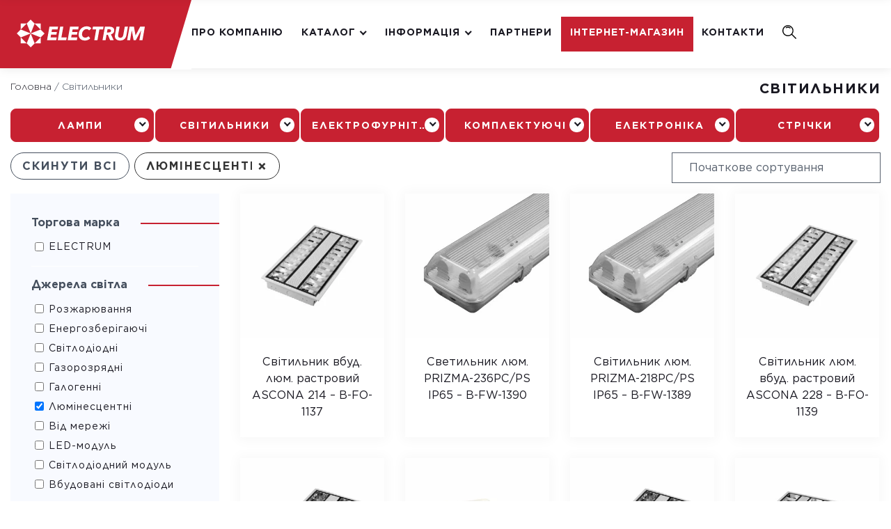

--- FILE ---
content_type: text/html; charset=UTF-8
request_url: https://www.electrum.com.ua/svitylnyky/dzherelo-svitla-%D0%BB%D1%8E%D0%BC%D1%96%D0%BD%D0%B5%D1%81%D1%86%D0%B5%D0%BD%D1%82%D0%BD%D1%96/
body_size: 16228
content:
<!doctype html>
<html lang="uk">
<head>
	<meta charset="UTF-8">
	<meta name="viewport" content="width=device-width, initial-scale=1">
	<link rel="profile" href="https://gmpg.org/xfn/11">
		<!-- This page was genereated by the Filter Everything plugin v 1.7.11 - https://filtereverything.pro -->
<title>Світильники - Electrum</title>
<meta name='robots' content='noindex, nofollow' />
<!-- / Плагін Filter Everything -->
<link rel='dns-prefetch' href='//www.electrum.com.ua' />
<link rel='stylesheet' id='wp-block-library-css' href='https://www.electrum.com.ua/wp-includes/css/dist/block-library/style.min.css?ver=6.3' media='all' />
<style id='classic-theme-styles-inline-css'>
/*! This file is auto-generated */
.wp-block-button__link{color:#fff;background-color:#32373c;border-radius:9999px;box-shadow:none;text-decoration:none;padding:calc(.667em + 2px) calc(1.333em + 2px);font-size:1.125em}.wp-block-file__button{background:#32373c;color:#fff;text-decoration:none}
</style>
<link rel='stylesheet' id='contact-form-7-css' href='https://www.electrum.com.ua/wp-content/plugins/contact-form-7/includes/css/styles.css?ver=5.8' media='all' />
<link rel='stylesheet' id='jquery-smooth-scroll-css' href='https://www.electrum.com.ua/wp-content/plugins/jquery-smooth-scroll/css/style.css?ver=6.3' media='all' />
<link rel='stylesheet' id='ardeil-style-css' href='https://www.electrum.com.ua/wp-content/themes/ardeil/style.css?ver=1.0.1' media='all' />
<link rel='stylesheet' id='ardeil-main-style-css' href='https://www.electrum.com.ua/wp-content/themes/ardeil/css/main.css?ver=1.8.6' media='all' />
<link rel='stylesheet' id='swiper-bundle_min_css-css' href='https://www.electrum.com.ua/wp-content/themes/ardeil/css/swiper-bundle.min.css?ver=6.3' media='all' />
<link rel='stylesheet' id='wpc-filter-everything-css' href='https://www.electrum.com.ua/wp-content/plugins/filter-everything-pro/assets/css/filter-everything.min.css?ver=1.7.11' media='all' />
<link rel='stylesheet' id='wpc-filter-everything-custom-css' href='https://www.electrum.com.ua/wp-content/uploads/cache/filter-everything/11c5f457f8241f42524e69ab5695315c.css?ver=6.3' media='all' />
<script src='https://www.electrum.com.ua/wp-includes/js/jquery/jquery.min.js?ver=3.7.0' id='jquery-core-js'></script>
<script src='https://www.electrum.com.ua/wp-includes/js/jquery/jquery-migrate.min.js?ver=3.4.1' id='jquery-migrate-js'></script>
<script src='https://www.electrum.com.ua/wp-content/themes/ardeil/js/swiper-bundle.min.js?ver=1.0.0' id='swiper-bundle_min_js-js'></script>
<link rel="https://api.w.org/" href="https://www.electrum.com.ua/wp-json/" /><link rel="alternate" type="application/json" href="https://www.electrum.com.ua/wp-json/wp/v2/product_category/6" /><style>:root {
			--lazy-loader-animation-duration: 300ms;
		}
		  
		.lazyload {
	display: block;
}

.lazyload,
        .lazyloading {
			opacity: 0;
		}


		.lazyloaded {
			opacity: 1;
			transition: opacity 300ms;
			transition: opacity var(--lazy-loader-animation-duration);
		}</style><noscript><style>.lazyload { display: none; } .lazyload[class*="lazy-loader-background-element-"] { display: block; opacity: 1; }</style></noscript><style type="text/css" id="filter-everything-inline-css">.wpc-orderby-select{width:100%}.wpc-filters-open-button-container{display:none}.wpc-debug-message{padding:16px;font-size:14px;border:1px dashed #ccc;margin-bottom:20px}.wpc-debug-title{visibility:hidden}.wpc-button-inner,.wpc-chip-content{display:flex;align-items:center}.wpc-icon-html-wrapper{position:relative;margin-right:10px;top:2px}.wpc-icon-html-wrapper span{display:block;height:1px;width:18px;border-radius:3px;background:#2c2d33;margin-bottom:4px;position:relative}span.wpc-icon-line-1:after,span.wpc-icon-line-2:after,span.wpc-icon-line-3:after{content:"";display:block;width:3px;height:3px;border:1px solid #2c2d33;background-color:#fff;position:absolute;top:-2px;box-sizing:content-box}span.wpc-icon-line-3:after{border-radius:50%;left:2px}span.wpc-icon-line-1:after{border-radius:50%;left:5px}span.wpc-icon-line-2:after{border-radius:50%;left:12px}body .wpc-filters-open-button-container a.wpc-filters-open-widget,body .wpc-filters-open-button-container a.wpc-open-close-filters-button{display:inline-block;text-align:left;border:1px solid #2c2d33;border-radius:2px;line-height:1.5;padding:7px 12px;background-color:transparent;color:#2c2d33;box-sizing:border-box;text-decoration:none!important;font-weight:400;transition:none;position:relative}@media screen and (max-width:768px){.wpc_show_bottom_widget .wpc-filters-open-button-container,.wpc_show_open_close_button .wpc-filters-open-button-container{display:block}.wpc_show_bottom_widget .wpc-filters-open-button-container{margin-top:1em;margin-bottom:1em}}</style>
<link rel="icon" href="https://www.electrum.com.ua/wp-content/uploads/2023/06/electrum.png" sizes="32x32" />
<link rel="icon" href="https://www.electrum.com.ua/wp-content/uploads/2023/06/electrum.png" sizes="192x192" />
<link rel="apple-touch-icon" href="https://www.electrum.com.ua/wp-content/uploads/2023/06/electrum.png" />
<meta name="msapplication-TileImage" content="https://www.electrum.com.ua/wp-content/uploads/2023/06/electrum.png" />
</head>

<body class="archive tax-product_category term-svitylnyky term-6 hfeed wpc_show_open_close_button wpc_is_filter_request">
    	<a class="skip-link screen-reader-text" href="#content">Skip to content</a>

	<header id="masthead" class="primary-header site-header">
<div class="wp-block-group p-0 menu-box">
	<div class="wp-block-group__inner-container">
	<div class="wp-block-columns m-0 p-0">
	<div class="wp-block-column m-0 logo bg-red p-relative p-r-60" style="flex-basis:360px;">
	<a href="https://www.electrum.com.ua/" rel="home" style="color:black">
        <svg fill="#fff"><use href="#logo"></use></svg>
    </a>		
</div>
<div class="wp-block-column m-0">
			<button aria-label="Menu" class="menu-toggle"><span class="icon-bar"></span>
							<span class="icon-bar"></span>
							<span class="icon-bar"></span></button>
		<nav id="site-navigation" class="main-navigation rest">
		
			<div class="menu-golovne-menyu-container"><ul id="primary-menu" class="menu"><li id="menu-item-513" class="menu-item menu-item-type-post_type menu-item-object-page menu-item-513"><a href="https://www.electrum.com.ua/pro-kompaniyu/">Про компанію</a></li>
<li id="menu-item-338" class="menu-item menu-item-type-custom menu-item-object-custom current-menu-ancestor current-menu-parent menu-item-has-children menu-item-338"><a href="#">Каталог</a>
<ul class="sub-menu">
	<li id="menu-item-341" class="menu-item menu-item-type-taxonomy menu-item-object-product_category menu-item-341"><a href="https://www.electrum.com.ua/lampy/">Лампи</a></li>
	<li id="menu-item-342" class="menu-item menu-item-type-taxonomy menu-item-object-product_category current-menu-item menu-item-342"><a href="https://www.electrum.com.ua/svitylnyky/" aria-current="page">Світильники</a></li>
	<li id="menu-item-339" class="menu-item menu-item-type-taxonomy menu-item-object-product_category menu-item-339"><a href="https://www.electrum.com.ua/elektrofurnitura/">Електрофурнітура</a></li>
	<li id="menu-item-340" class="menu-item menu-item-type-taxonomy menu-item-object-product_category menu-item-340"><a href="https://www.electrum.com.ua/komplektuyuchi-aksessuary/">Комплектуючі, аксессуари</a></li>
	<li id="menu-item-11035" class="menu-item menu-item-type-taxonomy menu-item-object-product_category menu-item-11035"><a href="https://www.electrum.com.ua/elektronika/">Електроніка</a></li>
	<li id="menu-item-11036" class="menu-item menu-item-type-taxonomy menu-item-object-product_category menu-item-11036"><a href="https://www.electrum.com.ua/strichky-ta-komplektuyuchi/">Стрічки та комплектуючі</a></li>
</ul>
</li>
<li id="menu-item-9664" class="menu-item menu-item-type-custom menu-item-object-custom menu-item-has-children menu-item-9664"><a href="#">Інформація</a>
<ul class="sub-menu">
	<li id="menu-item-9389" class="menu-item menu-item-type-post_type menu-item-object-post menu-item-9389"><a href="https://www.electrum.com.ua/termini-ta-viznachennya/">Терміни та визначення</a></li>
	<li id="menu-item-9396" class="menu-item menu-item-type-post_type menu-item-object-post menu-item-9396"><a href="https://www.electrum.com.ua/kolirna-temperatura/">Колірна температура</a></li>
	<li id="menu-item-9403" class="menu-item menu-item-type-post_type menu-item-object-post menu-item-9403"><a href="https://www.electrum.com.ua/stupeni-zakhistu/">Ступені захисту</a></li>
	<li id="menu-item-9432" class="menu-item menu-item-type-post_type menu-item-object-post menu-item-9432"><a href="https://www.electrum.com.ua/znaki-sertifikatsiji/">Основні знаки відповідності</a></li>
	<li id="menu-item-9408" class="menu-item menu-item-type-post_type menu-item-object-post menu-item-9408"><a href="https://www.electrum.com.ua/garantiya/">Гарантія</a></li>
	<li id="menu-item-9441" class="menu-item menu-item-type-post_type menu-item-object-post menu-item-9441"><a href="https://www.electrum.com.ua/zavantazhennya/">Скачать</a></li>
</ul>
</li>
<li id="menu-item-9581" class="menu-item menu-item-type-post_type menu-item-object-page menu-item-9581"><a href="https://www.electrum.com.ua/partnery/">Партнери</a></li>
<li id="menu-item-515" class="shop menu-item menu-item-type-custom menu-item-object-custom menu-item-515"><a href="https://shop.electrum.com.ua/">Інтернет-магазин</a></li>
<li id="menu-item-510" class="menu-item menu-item-type-post_type menu-item-object-page menu-item-510"><a href="https://www.electrum.com.ua/kontakti/">Контакти</a></li>
<li id="menu-item-305" class="searchbtn menu-item menu-item-type-custom menu-item-object-custom menu-item-305"><a href="#"><svg class="icon"><use href="#search-icon"></use></svg></a></li>
</ul></div>		</nav><!-- #site-navigation -->
	</div>
	</div>
</div>
</div>
	</header><!-- #masthead -->

	<div id="content" class="site-content">
		




	
<div id="primary" class="site-main"><div class="wp-block-group alignfull breadcrumb p-0"><div class="wp-block-group__inner-container">
<header class="entry-header">
<div class="wp-block-columns are-vertically-aligned-center m-0 p-0">
		<div class="wp-block-column p-0 m-0">
        <p class="breadcrumbs f-s-14"><span><span><a href="https://www.electrum.com.ua/">Головна</a></span> / <span class="breadcrumb_last" aria-current="page">Світильники</span></span></p>		</div>
		<div class="wp-block-column p-0 m-0 text-right" >
        <h1 class="f-s-22 m-b-15">Світильники</h1>		</div>
		</div>		

</header><!-- .entry-header -->
</div>
</div>
<div class="wp-block-group alignfull p-0">
<div class="wp-block-group__inner-container">

<div id="product-menu" class="wp-block-columns sm-col-2 m-0 p-b-15">
		<div class="wp-block-column p-0 m-0">
		<nav class="main-navigation">
<ul>
<li class="firstitem text-center w-100 d-block p-relative menu-item-has-children"><a title="Лампи" href="https://www.electrum.com.ua/lampy/">Лампи</a>
<ul class="sub-menu">
    	<li class="cat-item cat-item-38"><a href="https://www.electrum.com.ua/lampy-svitlodiodni-led/">Лампи світлодіодні (LED)</a>
<ul class='children'>
	<li class="cat-item cat-item-48"><a href="https://www.electrum.com.ua/svichka/">Свічка</a>
</li>
	<li class="cat-item cat-item-49"><a href="https://www.electrum.com.ua/reflektorni-r80/">Рефлекторні R80</a>
</li>
	<li class="cat-item cat-item-50"><a href="https://www.electrum.com.ua/reflektorni-r63/">Рефлекторні R63</a>
</li>
	<li class="cat-item cat-item-51"><a href="https://www.electrum.com.ua/reflektorni-r50/">Рефлекторні R50</a>
</li>
	<li class="cat-item cat-item-52"><a href="https://www.electrum.com.ua/reflektorni-r39/">Рефлекторні R39</a>
</li>
	<li class="cat-item cat-item-53"><a href="https://www.electrum.com.ua/promyslovi/">Промислові</a>
</li>
	<li class="cat-item cat-item-54"><a href="https://www.electrum.com.ua/prozhektorni/">Прожекторні</a>
</li>
	<li class="cat-item cat-item-55"><a href="https://www.electrum.com.ua/pigmi/">Пігмі</a>
</li>
	<li class="cat-item cat-item-57"><a href="https://www.electrum.com.ua/kapsulni/">Капсульні</a>
</li>
	<li class="cat-item cat-item-58"><a href="https://www.electrum.com.ua/z-akum-batareieiu/">З акум. батареєю</a>
</li>
	<li class="cat-item cat-item-59"><a href="https://www.electrum.com.ua/hlob/">Глоб</a>
</li>
	<li class="cat-item cat-item-44"><a href="https://www.electrum.com.ua/tubuliarni-e27/">Тубулярні Е27</a>
</li>
	<li class="cat-item cat-item-60"><a href="https://www.electrum.com.ua/pine/">Pine</a>
</li>
	<li class="cat-item cat-item-45"><a href="https://www.electrum.com.ua/trubchati-t8/">Трубчаті Т8</a>
</li>
	<li class="cat-item cat-item-61"><a href="https://www.electrum.com.ua/mr16/">MR16</a>
</li>
	<li class="cat-item cat-item-46"><a href="https://www.electrum.com.ua/sferychni/">Сферичні</a>
</li>
	<li class="cat-item cat-item-47"><a href="https://www.electrum.com.ua/standartni/">Стандартні</a>
</li>
</ul>
</li>
	<li class="cat-item cat-item-42"><a href="https://www.electrum.com.ua/galogenni/">Галогенні</a>
<ul class='children'>
	<li class="cat-item cat-item-168"><a href="https://www.electrum.com.ua/galogenni-linijni/">Галогенні лінійні</a>
</li>
	<li class="cat-item cat-item-169"><a href="https://www.electrum.com.ua/galogenni-kapsulni/">Галогенні капсульні</a>
</li>
	<li class="cat-item cat-item-171"><a href="https://www.electrum.com.ua/dykhroichni/">Дихроїчні</a>
</li>
</ul>
</li>
	<li class="cat-item cat-item-40"><a href="https://www.electrum.com.ua/liuminestsentni-trubchati/">Люмінесцентні трубчаті</a>
<ul class='children'>
	<li class="cat-item cat-item-231"><a href="https://www.electrum.com.ua/miniatiurni-t5/">Мініатюрні Т5</a>
</li>
	<li class="cat-item cat-item-232"><a href="https://www.electrum.com.ua/pokrashchenoi-koloroperedachi-t8/">Покращеної кольоропередачі Т8</a>
</li>
	<li class="cat-item cat-item-233"><a href="https://www.electrum.com.ua/standartni-t8/">Стандартні Т8</a>
</li>
	<li class="cat-item cat-item-234"><a href="https://www.electrum.com.ua/ultrafioletovi-uf-a/">Ультрафіолетові УФ-А</a>
</li>
	<li class="cat-item cat-item-230"><a href="https://www.electrum.com.ua/bakterytsydni/">Бактерицидні</a>
</li>
</ul>
</li>
	<li class="cat-item cat-item-39"><a href="https://www.electrum.com.ua/energozberigayuchi-lampi/">Енергозберігаючі лампи (КЛЛ)</a>
<ul class='children'>
	<li class="cat-item cat-item-148"><a href="https://www.electrum.com.ua/cpiralni/">Cпіральні</a>
</li>
	<li class="cat-item cat-item-118"><a href="https://www.electrum.com.ua/shtyrovi/">Штирові</a>
</li>
	<li class="cat-item cat-item-135"><a href="https://www.electrum.com.ua/z-rozsiiuvachem/">З розсіювачем</a>
</li>
	<li class="cat-item cat-item-124"><a href="https://www.electrum.com.ua/spiralni-velykoi-potuzhnosti/">Спіральні великої потужності</a>
</li>
	<li class="cat-item cat-item-141"><a href="https://www.electrum.com.ua/cpiralni-superkompakt-t2/">Cпіральні &quot;суперкомпакт&quot; Т2</a>
</li>
	<li class="cat-item cat-item-126"><a href="https://www.electrum.com.ua/seriia-mr16/">Серія MR16</a>
</li>
	<li class="cat-item cat-item-129"><a href="https://www.electrum.com.ua/reflektorni/">Рефлекторні</a>
</li>
</ul>
</li>
	<li class="cat-item cat-item-43"><a href="https://www.electrum.com.ua/rozzhariuvannia/">Розжарювання</a>
<ul class='children'>
	<li class="cat-item cat-item-236"><a href="https://www.electrum.com.ua/zmensheni-standartni/">Зменшені стандартні</a>
</li>
	<li class="cat-item cat-item-241"><a href="https://www.electrum.com.ua/rozzharyuvannya-reflektorni/">Розжарювання рефлекторні</a>
</li>
	<li class="cat-item cat-item-243"><a href="https://www.electrum.com.ua/rozzharyuvannya-svichka/">Розжарювання свічка</a>
</li>
	<li class="cat-item cat-item-245"><a href="https://www.electrum.com.ua/rozzharyuvannya-sferychni/">Розжарювання сферичні</a>
</li>
</ul>
</li>
	<li class="cat-item cat-item-41"><a href="https://www.electrum.com.ua/hazorozriadni/">Газорозрядні</a>
<ul class='children'>
	<li class="cat-item cat-item-185"><a href="https://www.electrum.com.ua/natriyevi-sofitni/">Натрієві софітні</a>
</li>
	<li class="cat-item cat-item-188"><a href="https://www.electrum.com.ua/metalohalohenni/">Металогалогенні</a>
</li>
	<li class="cat-item cat-item-174"><a href="https://www.electrum.com.ua/rtutni/">Ртутні</a>
</li>
	<li class="cat-item cat-item-192"><a href="https://www.electrum.com.ua/zmishanoho-svitla/">Змішаного світла</a>
</li>
	<li class="cat-item cat-item-178"><a href="https://www.electrum.com.ua/natriievi-trubchati/">Натрієві трубчаті</a>
</li>
</ul>
</li>
</ul>
</li>
</ul>

<!-- <select class="show_on_mobile">
            <option value=""></option>
    </select> -->
</nav>
		</div>
		<div class="wp-block-column p-0 m-0 chips text-right" >
		<nav class="main-navigation">
            <ul><li class="firstitem text-center w-100 d-block p-relative menu-item-has-children"><a title="Світильники" href="https://www.electrum.com.ua/svitylnyky/">Світильники</a>
<ul class="sub-menu">
    	<li class="cat-item cat-item-85"><a href="https://www.electrum.com.ua/administratyvno-hromadski-prymishchennia/">Адміністративно-громадські приміщення</a>
<ul class='children'>
	<li class="cat-item cat-item-115"><a href="https://www.electrum.com.ua/dekoratyvni/">Декоративні</a>
</li>
	<li class="cat-item cat-item-100"><a href="https://www.electrum.com.ua/tochkovi-povorotni-halohenni/">Точкові поворотні галогенні</a>
</li>
	<li class="cat-item cat-item-101"><a href="https://www.electrum.com.ua/tochkovi-povorotni/">Точкові поворотні</a>
</li>
	<li class="cat-item cat-item-102"><a href="https://www.electrum.com.ua/tochkovi-nepovorotni/">Точкові неповоротні</a>
</li>
	<li class="cat-item cat-item-103"><a href="https://www.electrum.com.ua/svitlodiodni-pobutovi/">Світлодіодні побутові</a>
</li>
	<li class="cat-item cat-item-105"><a href="https://www.electrum.com.ua/svitlodiodni-paneli/">Світлодіодні панелі</a>
</li>
	<li class="cat-item cat-item-106"><a href="https://www.electrum.com.ua/svitlodiodni-z-rozsiyuvachem/">Світлодіодні з розсіювачем</a>
</li>
	<li class="cat-item cat-item-108"><a href="https://www.electrum.com.ua/svitlodiodni-daunlaity/">Світлодіодні даунлайти</a>
</li>
	<li class="cat-item cat-item-109"><a href="https://www.electrum.com.ua/rastrovi-svitylnyky/">Растрові світильники</a>
</li>
	<li class="cat-item cat-item-113"><a href="https://www.electrum.com.ua/liuminestsentni-z-avtonomnym-dzherelom-zhyvlennia/">Люмінесцентні з автономним джерелом живлення</a>
</li>
</ul>
</li>
	<li class="cat-item cat-item-82"><a href="https://www.electrum.com.ua/promyslovo-skladski-prymishchennia/">Промислово-складські приміщення</a>
<ul class='children'>
	<li class="cat-item cat-item-88"><a href="https://www.electrum.com.ua/svitlodiodni-vologozakhishcheni/">Світлодіодні вологозахищені</a>
</li>
	<li class="cat-item cat-item-89"><a href="https://www.electrum.com.ua/plafoniery-volohozakhyshcheni/">Плафоньєри вологозахищені</a>
</li>
	<li class="cat-item cat-item-90"><a href="https://www.electrum.com.ua/liuminestsentni-volohozakhyshcheni/">Люмінесцентні вологозахищені</a>
</li>
</ul>
</li>
	<li class="cat-item cat-item-84"><a href="https://www.electrum.com.ua/zovnishnie-osvitlennia/">Зовнішнє освітлення</a>
<ul class='children'>
	<li class="cat-item cat-item-99"><a href="https://www.electrum.com.ua/vulychni-svitylnyky/">Вуличні світильники</a>
</li>
	<li class="cat-item cat-item-93"><a href="https://www.electrum.com.ua/svitlodiodni-prozhektory/">Світлодіодні прожектори</a>
</li>
	<li class="cat-item cat-item-94"><a href="https://www.electrum.com.ua/svetodiodnye-ulichnye/">Світлодіодні вуличні</a>
</li>
	<li class="cat-item cat-item-98"><a href="https://www.electrum.com.ua/kuli-parkovi/">Кулі паркові</a>
</li>
</ul>
</li>
	<li class="cat-item cat-item-87"><a href="https://www.electrum.com.ua/avariine-osvitlennia/">Аварійне освітлення</a>
</li>
</ul>
</li>
</ul>

</nav>
		</div>
        <div class="wp-block-column p-0 m-0 chips text-right" >
		<nav class="main-navigation">
            <ul><li class="firstitem text-center w-100 d-block p-relative menu-item-has-children"><a title="Електрофурнітура" href="https://www.electrum.com.ua/elektrofurnitura/">Електрофурнітура</a>
<ul class="sub-menu">
    	<li class="cat-item cat-item-219"><a href="https://www.electrum.com.ua/podovzhuvachi/">Подовжувачі</a>
<ul class='children'>
	<li class="cat-item cat-item-216"><a href="https://www.electrum.com.ua/shtepselni/">Штепсельні</a>
</li>
	<li class="cat-item cat-item-221"><a href="https://www.electrum.com.ua/shtepselni-blokovi/">Штепсельні блокові</a>
</li>
</ul>
</li>
	<li class="cat-item cat-item-215"><a href="https://www.electrum.com.ua/rozhaluzhuvachi/">Розгалужувачі</a>
</li>
	<li class="cat-item cat-item-210"><a href="https://www.electrum.com.ua/rozetkovi-bloky/">Розеткові блоки</a>
</li>
	<li class="cat-item cat-item-222"><a href="https://www.electrum.com.ua/vymykachi/">Вимикачі</a>
<ul class='children'>
	<li class="cat-item cat-item-224"><a href="https://www.electrum.com.ua/vymykach-dlia-bra/">Вимикач для БРА</a>
</li>
	<li class="cat-item cat-item-212"><a href="https://www.electrum.com.ua/nakladni/">Накладні</a>
</li>
</ul>
</li>
	<li class="cat-item cat-item-217"><a href="https://www.electrum.com.ua/rehuliatory-iaskravosti/">Регулятори яскравості</a>
</li>
	<li class="cat-item cat-item-225"><a href="https://www.electrum.com.ua/vylky/">Вилки</a>
</li>
	<li class="cat-item cat-item-211"><a href="https://www.electrum.com.ua/rozetky/">Розетки</a>
<ul class='children'>
	<li class="cat-item cat-item-282"><a href="https://www.electrum.com.ua/rozetky-nakladni/">Розетки накладні</a>
</li>
	<li class="cat-item cat-item-213"><a href="https://www.electrum.com.ua/vbudovuvani-spetsialni/">Вбудовувані спеціальні</a>
</li>
	<li class="cat-item cat-item-214"><a href="https://www.electrum.com.ua/vbudovuvani-merezhevi/">Вбудовувані мережеві</a>
</li>
</ul>
</li>
	<li class="cat-item cat-item-226"><a href="https://www.electrum.com.ua/aksesuary/">Аксесуари</a>
</li>
</ul>
</li>
</ul>

</nav>
		</div>
        <div class="wp-block-column p-0 m-0 chips text-right" >
		<nav class="main-navigation">
            <ul><li class="firstitem text-center w-100 d-block p-relative menu-item-has-children">
            <a title="Комплектуючі, аксессуари" href="https://www.electrum.com.ua/komplektuyuchi-aksessuary/">Комплектуючі</a>
<ul class="sub-menu">
    	<li class="cat-item cat-item-200"><a href="https://www.electrum.com.ua/datchiki/">Датчики</a>
<ul class='children'>
	<li class="cat-item cat-item-201"><a href="https://www.electrum.com.ua/datchiki-dvizheniya/">Датчики руху</a>
</li>
	<li class="cat-item cat-item-202"><a href="https://www.electrum.com.ua/datchiki-osveshchjonnosti/">Датчики освітленності</a>
</li>
</ul>
</li>
	<li class="cat-item cat-item-199"><a href="https://www.electrum.com.ua/lampoderzhately/">Лампотримачі (Патрони лампові)</a>
</li>
	<li class="cat-item cat-item-196"><a href="https://www.electrum.com.ua/startery/">Стартери</a>
</li>
	<li class="cat-item cat-item-208"><a href="https://www.electrum.com.ua/impulsni-zapaliuiuchi-prystroi/">Імпульсні запалюючі пристрої</a>
</li>
	<li class="cat-item cat-item-203"><a href="https://www.electrum.com.ua/balasty/">Баласти</a>
<ul class='children'>
	<li class="cat-item cat-item-204"><a href="https://www.electrum.com.ua/elektronni/">Електронні</a>
</li>
	<li class="cat-item cat-item-205"><a href="https://www.electrum.com.ua/balasty-elektromahnitni/">Баласти електромагнітні</a>
</li>
</ul>
</li>
	<li class="cat-item cat-item-198"><a href="https://www.electrum.com.ua/perekhodniki/">Перехідники</a>
</li>
</ul>
</li>
</ul>

</nav>
		</div>
		
<div class="wp-block-column p-0 m-0 chips text-right" >
<nav class="main-navigation">
<ul>
    <li class="firstitem text-center w-100 d-block p-relative menu-item-has-children">
    <a title="Електроніка" href="https://www.electrum.com.ua/elektronika/">Електроніка</a>
    <ul class="sub-menu">
        	<li class="cat-item cat-item-284"><a href="https://www.electrum.com.ua/data-kabeli/">Дата-кабелі</a>
</li>
	<li class="cat-item cat-item-285"><a href="https://www.electrum.com.ua/zaryadni-prystroyi/">Зарядні пристрої</a>
</li>
	<li class="cat-item cat-item-286"><a href="https://www.electrum.com.ua/poverbanky/">Повербанки</a>
</li>
	<li class="cat-item cat-item-288"><a href="https://www.electrum.com.ua/tovary-dlya-domu/">Товари для дому</a>
</li>
	<li class="cat-item cat-item-289"><a href="https://www.electrum.com.ua/navushnyky/">Навушники</a>
</li>
    </ul>
    </li>
</ul>

</nav>
</div>

<div class="wp-block-column p-0 m-0 chips text-right" >
<nav class="main-navigation">
<ul>
    <li class="firstitem text-center w-100 d-block p-relative menu-item-has-children">
    <a title="Стрічки та комплектуючі" href="https://www.electrum.com.ua/strichky-ta-komplektuyuchi/">Стрічки</a>
    <ul class="sub-menu">
        <li class="cat-item-none">Немає категорій</li>    </ul>
    </li>
</ul>

</nav>
</div>
		
		</div>

<div class="wp-block-columns are-vertically-aligned-center m-0 p-0 chips-filter">
		<div class="wp-block-column chips p-0 m-0">
        <div class="wpc-custom-selected-terms">
<ul class="wpc-filter-chips-list wpc-filter-chips-9135-1 wpc-filter-chips-9135" data-set="9135" data-setcount="9135-1">
        <li class="wpc-filter-chip wpc-chip-reset-all">
        <a href="https://www.electrum.com.ua/svitylnyky/" title="">
            <span class="wpc-chip-content">
                <span class="wpc-filter-chip-name">Скинути всі</span>
                <span class="wpc-chip-remove-icon">&#215;</span></a>
            </span>
    </li>
        <li class="wpc-filter-chip wpc-chip-dzherelo_svitla-%d0%bb%d1%8e%d0%bc%d1%96%d0%bd%d0%b5%d1%81%d1%86%d0%b5%d0%bd%d1%82%d0%bd%d1%96">
        <a href="https://www.electrum.com.ua/svitylnyky/" title="Видалити &laquo;Джерела світла: Люмінесцентні&raquo; з результатів">
            <span class="wpc-chip-content">
                <span class="wpc-filter-chip-name">Люмінесцентні</span>
                <span class="wpc-chip-remove-icon">&#215;</span></a>
            </span>
    </li>
    </ul></div>
		</div>
		<div class="wp-block-column p-0 m-0 text-right" style="flex-basis:300px" >
		<div class="widget widget_wpc_sorting_widget"><form action="https://www.electrum.com.ua/svitylnyky/dzherelo-svitla-%D0%BB%D1%8E%D0%BC%D1%96%D0%BD%D0%B5%D1%81%D1%86%D0%B5%D0%BD%D1%82%D0%BD%D1%96/" class="wpc-sorting-form" method="GET">
    
    <select name="ordr" class="wpc-orderby-select" aria-label="wpc-orderby-select">
                    <option value="default"  selected='selected'>Початкове сортування</option>
                    <option value="date" >За датою: спочатку старіші</option>
                    <option value="date-desc" >За датою: спочатку новіші</option>
                    <option value="title" >За назвою: по алфавіту</option>
                    <option value="title-desc" >За назвою: в зворотньому порядку</option>
            </select>
</form>
<div class="wpc-after-sorting-form"></div>
</div>		</div>
		</div>

<div class="wp-block-columns are-vertically-aligned-center m-0">
        <div class="wp-block-column" style="flex-basis:300px">
			<aside id="secondary" class="widget-area o-hidden bg-grey p-30"><div class="widget widget_wpc_filters_widget"><div class="wpc-filters-main-wrap wpc-filter-set-9135 wpc-filter-request" data-set="9135">
<div class="wpc-filters-open-button-container wpc-open-button-9135">
    <a class="wpc-open-close-filters-button wpc-show-counts-no" href="javascript:void(0);" data-wid="9135"><span class="wpc-button-inner"><span class="wpc-icon-html-wrapper">
    <span class="wpc-icon-line-1"></span>
    <span class="wpc-icon-line-2"></span>
    <span class="wpc-icon-line-3"></span>
</span>
    <span class="wpc-filters-button-text">Знайдено (8)</span></span></a>
</div><div class="wpc-spinner"></div><div class="wpc-filters-widget-content wpc-show-counts-no"><div class="wpc-widget-close-container">
                            <a class="wpc-widget-close-icon">
                                <span class="wpc-icon-html-wrapper">
                                <span class="wpc-icon-line-1"></span><span class="wpc-icon-line-2"></span><span class="wpc-icon-line-3"></span>
                                </span>
                            </a><span class="wpc-widget-popup-title">Фільтри</span></div><div class="wpc-filters-widget-containers-wrapper">
<div class="wpc-filters-widget-top-container"><div class="wpc-widget-top-inside"><div class="wpc-inner-widget-chips-wrapper"><ul class="wpc-filter-chips-list wpc-filter-chips-9135-2 wpc-filter-chips-9135" data-set="9135" data-setcount="9135-2">
        <li class="wpc-filter-chip wpc-chip-reset-all">
        <a href="https://www.electrum.com.ua/svitylnyky/" title="">
            <span class="wpc-chip-content">
                <span class="wpc-filter-chip-name">Скинути всі</span>
                <span class="wpc-chip-remove-icon">&#215;</span></a>
            </span>
    </li>
        <li class="wpc-filter-chip wpc-chip-dzherelo_svitla-%d0%bb%d1%8e%d0%bc%d1%96%d0%bd%d0%b5%d1%81%d1%86%d0%b5%d0%bd%d1%82%d0%bd%d1%96">
        <a href="https://www.electrum.com.ua/svitylnyky/" title="Видалити &laquo;Джерела світла: Люмінесцентні&raquo; з результатів">
            <span class="wpc-chip-content">
                <span class="wpc-filter-chip-name">Люмінесцентні</span>
                <span class="wpc-chip-remove-icon">&#215;</span></a>
            </span>
    </li>
    </ul></div></div></div><div class="wpc-filters-scroll-container"><div class="wpc-filters-widget-wrapper">
<div class="wpc-instead-of-posts-found"></div><div class="wpc-filters-section wpc-filters-section-9136 wpc-filter-torgova_marka wpc-filter-post_meta wpc-filter-layout-checkboxes wpc-filter-full-height wpc-filter-visible-term-names" data-fid="9136">
            <div class="wpc-filter-header">
            <div class="widget-title wpc-filter-title">
                Торгова марка            </div>
        </div>
            <div class="wpc-filter-content wpc-filter-torgova_marka">
                <ul class="wpc-filters-ul-list wpc-filters-checkboxes wpc-filters-list-9136">	<li class="wpc-checkbox-item wpc-term-item wpc-term-count-8 wpc-term-id-3" id="wpc-term-post_meta-torgova_marka-3"><div class="wpc-term-item-content-wrapper"><input   type="checkbox" data-wpc-link="https://www.electrum.com.ua/svitylnyky/torgova-marka-electrum/dzherelo-svitla-%D0%BB%D1%8E%D0%BC%D1%96%D0%BD%D0%B5%D1%81%D1%86%D0%B5%D0%BD%D1%82%D0%BD%D1%96/" id="wpc-checkbox-post_meta-torgova_marka-3" />
<label for="wpc-checkbox-post_meta-torgova_marka-3"><a href="https://www.electrum.com.ua/svitylnyky/torgova-marka-electrum/dzherelo-svitla-%D0%BB%D1%8E%D0%BC%D1%96%D0%BD%D0%B5%D1%81%D1%86%D0%B5%D0%BD%D1%82%D0%BD%D1%96/">ELECTRUM</a>
</label>
</div>
</li>
      </ul>
            </div>
</div><div class="wpc-filters-section wpc-filters-section-9173 wpc-filter-dzherelo_svitla wpc-filter-post_meta wpc-filter-layout-checkboxes wpc-filter-has-selected wpc-filter-full-height wpc-filter-visible-term-names" data-fid="9173">
            <div class="wpc-filter-header">
            <div class="widget-title wpc-filter-title">
                Джерела світла            </div>
        </div>
            <div class="wpc-filter-content wpc-filter-dzherelo_svitla">
                <ul class="wpc-filters-ul-list wpc-filters-checkboxes wpc-filters-list-9173">	<li class="wpc-checkbox-item wpc-term-item wpc-term-count-8 wpc-term-id-3" id="wpc-term-post_meta-dzherelo_svitla-3"><div class="wpc-term-item-content-wrapper"><input   type="checkbox" data-wpc-link="https://www.electrum.com.ua/svitylnyky/dzherelo-svitla-%D0%BB%D1%8E%D0%BC%D1%96%D0%BD%D0%B5%D1%81%D1%86%D0%B5%D0%BD%D1%82%D0%BD%D1%96-or-%D1%80%D0%BE%D0%B7%D0%B6%D0%B0%D1%80%D1%8E%D0%B2%D0%B0%D0%BD%D0%BD%D1%8F/" id="wpc-checkbox-post_meta-dzherelo_svitla-3" />
<label for="wpc-checkbox-post_meta-dzherelo_svitla-3"><a href="https://www.electrum.com.ua/svitylnyky/dzherelo-svitla-%D0%BB%D1%8E%D0%BC%D1%96%D0%BD%D0%B5%D1%81%D1%86%D0%B5%D0%BD%D1%82%D0%BD%D1%96-or-%D1%80%D0%BE%D0%B7%D0%B6%D0%B0%D1%80%D1%8E%D0%B2%D0%B0%D0%BD%D0%BD%D1%8F/">Розжарювання</a>
</label>
</div>
</li>
	<li class="wpc-checkbox-item wpc-term-item wpc-term-count-7 wpc-term-id-8" id="wpc-term-post_meta-dzherelo_svitla-8"><div class="wpc-term-item-content-wrapper"><input   type="checkbox" data-wpc-link="https://www.electrum.com.ua/svitylnyky/dzherelo-svitla-%D0%B5%D0%BD%D0%B5%D1%80%D0%B3%D0%BE%D0%B7%D0%B1%D0%B5%D1%80%D1%96%D0%B3%D0%B0%D1%8E%D1%87%D1%96-or-%D0%BB%D1%8E%D0%BC%D1%96%D0%BD%D0%B5%D1%81%D1%86%D0%B5%D0%BD%D1%82%D0%BD%D1%96/" id="wpc-checkbox-post_meta-dzherelo_svitla-8" />
<label for="wpc-checkbox-post_meta-dzherelo_svitla-8"><a href="https://www.electrum.com.ua/svitylnyky/dzherelo-svitla-%D0%B5%D0%BD%D0%B5%D1%80%D0%B3%D0%BE%D0%B7%D0%B1%D0%B5%D1%80%D1%96%D0%B3%D0%B0%D1%8E%D1%87%D1%96-or-%D0%BB%D1%8E%D0%BC%D1%96%D0%BD%D0%B5%D1%81%D1%86%D0%B5%D0%BD%D1%82%D0%BD%D1%96/">Енергозберігаючі</a>
</label>
</div>
</li>
	<li class="wpc-checkbox-item wpc-term-item wpc-term-count-205 wpc-term-id-13" id="wpc-term-post_meta-dzherelo_svitla-13"><div class="wpc-term-item-content-wrapper"><input   type="checkbox" data-wpc-link="https://www.electrum.com.ua/svitylnyky/dzherelo-svitla-%D0%BB%D1%8E%D0%BC%D1%96%D0%BD%D0%B5%D1%81%D1%86%D0%B5%D0%BD%D1%82%D0%BD%D1%96-or-%D1%81%D0%B2%D1%96%D1%82%D0%BB%D0%BE%D0%B4%D1%96%D0%BE%D0%B4%D0%BD%D1%96/" id="wpc-checkbox-post_meta-dzherelo_svitla-13" />
<label for="wpc-checkbox-post_meta-dzherelo_svitla-13"><a href="https://www.electrum.com.ua/svitylnyky/dzherelo-svitla-%D0%BB%D1%8E%D0%BC%D1%96%D0%BD%D0%B5%D1%81%D1%86%D0%B5%D0%BD%D1%82%D0%BD%D1%96-or-%D1%81%D0%B2%D1%96%D1%82%D0%BB%D0%BE%D0%B4%D1%96%D0%BE%D0%B4%D0%BD%D1%96/">Світлодіодні</a>
</label>
</div>
</li>
	<li class="wpc-checkbox-item wpc-term-item wpc-term-count-4 wpc-term-id-14" id="wpc-term-post_meta-dzherelo_svitla-14"><div class="wpc-term-item-content-wrapper"><input   type="checkbox" data-wpc-link="https://www.electrum.com.ua/svitylnyky/dzherelo-svitla-%D0%B3%D0%B0%D0%B7%D0%BE%D1%80%D0%BE%D0%B7%D1%80%D1%8F%D0%B4%D0%BD%D1%96-or-%D0%BB%D1%8E%D0%BC%D1%96%D0%BD%D0%B5%D1%81%D1%86%D0%B5%D0%BD%D1%82%D0%BD%D1%96/" id="wpc-checkbox-post_meta-dzherelo_svitla-14" />
<label for="wpc-checkbox-post_meta-dzherelo_svitla-14"><a href="https://www.electrum.com.ua/svitylnyky/dzherelo-svitla-%D0%B3%D0%B0%D0%B7%D0%BE%D1%80%D0%BE%D0%B7%D1%80%D1%8F%D0%B4%D0%BD%D1%96-or-%D0%BB%D1%8E%D0%BC%D1%96%D0%BD%D0%B5%D1%81%D1%86%D0%B5%D0%BD%D1%82%D0%BD%D1%96/">Газорозрядні</a>
</label>
</div>
</li>
	<li class="wpc-checkbox-item wpc-term-item wpc-term-count-1 wpc-term-id-15" id="wpc-term-post_meta-dzherelo_svitla-15"><div class="wpc-term-item-content-wrapper"><input   type="checkbox" data-wpc-link="https://www.electrum.com.ua/svitylnyky/dzherelo-svitla-%D0%B3%D0%B0%D0%BB%D0%BE%D0%B3%D0%B5%D0%BD%D0%BD%D1%96-or-%D0%BB%D1%8E%D0%BC%D1%96%D0%BD%D0%B5%D1%81%D1%86%D0%B5%D0%BD%D1%82%D0%BD%D1%96/" id="wpc-checkbox-post_meta-dzherelo_svitla-15" />
<label for="wpc-checkbox-post_meta-dzherelo_svitla-15"><a href="https://www.electrum.com.ua/svitylnyky/dzherelo-svitla-%D0%B3%D0%B0%D0%BB%D0%BE%D0%B3%D0%B5%D0%BD%D0%BD%D1%96-or-%D0%BB%D1%8E%D0%BC%D1%96%D0%BD%D0%B5%D1%81%D1%86%D0%B5%D0%BD%D1%82%D0%BD%D1%96/">Галогенні</a>
</label>
</div>
</li>
	<li class="wpc-checkbox-item wpc-term-item wpc-term-count-8 wpc-term-id-16 wpc-term-selected" id="wpc-term-post_meta-dzherelo_svitla-16"><div class="wpc-term-item-content-wrapper"><input  checked='checked'  type="checkbox" data-wpc-link="https://www.electrum.com.ua/svitylnyky/" id="wpc-checkbox-post_meta-dzherelo_svitla-16" />
<label for="wpc-checkbox-post_meta-dzherelo_svitla-16"><a href="https://www.electrum.com.ua/svitylnyky/">Люмінесцентні</a>
</label>
</div>
</li>
	<li class="wpc-checkbox-item wpc-term-item wpc-term-count-2 wpc-term-id-84" id="wpc-term-post_meta-dzherelo_svitla-84"><div class="wpc-term-item-content-wrapper"><input   type="checkbox" data-wpc-link="https://www.electrum.com.ua/svitylnyky/dzherelo-svitla-%D0%B2%D1%96%D0%B4-%D0%BC%D0%B5%D1%80%D0%B5%D0%B6%D1%96-or-%D0%BB%D1%8E%D0%BC%D1%96%D0%BD%D0%B5%D1%81%D1%86%D0%B5%D0%BD%D1%82%D0%BD%D1%96/" id="wpc-checkbox-post_meta-dzherelo_svitla-84" />
<label for="wpc-checkbox-post_meta-dzherelo_svitla-84"><a href="https://www.electrum.com.ua/svitylnyky/dzherelo-svitla-%D0%B2%D1%96%D0%B4-%D0%BC%D0%B5%D1%80%D0%B5%D0%B6%D1%96-or-%D0%BB%D1%8E%D0%BC%D1%96%D0%BD%D0%B5%D1%81%D1%86%D0%B5%D0%BD%D1%82%D0%BD%D1%96/">Від мережі</a>
</label>
</div>
</li>
</li>
	<li class="wpc-checkbox-item wpc-term-item wpc-term-count-1 wpc-term-id-187" id="wpc-term-post_meta-dzherelo_svitla-187"><div class="wpc-term-item-content-wrapper"><input   type="checkbox" data-wpc-link="https://www.electrum.com.ua/svitylnyky/dzherelo-svitla-%D0%BB%D1%8E%D0%BC%D1%96%D0%BD%D0%B5%D1%81%D1%86%D0%B5%D0%BD%D1%82%D0%BD%D1%96-or-led-%D0%BC%D0%BE%D0%B4%D1%83%D0%BB%D1%8C/" id="wpc-checkbox-post_meta-dzherelo_svitla-187" />
<label for="wpc-checkbox-post_meta-dzherelo_svitla-187"><a href="https://www.electrum.com.ua/svitylnyky/dzherelo-svitla-%D0%BB%D1%8E%D0%BC%D1%96%D0%BD%D0%B5%D1%81%D1%86%D0%B5%D0%BD%D1%82%D0%BD%D1%96-or-led-%D0%BC%D0%BE%D0%B4%D1%83%D0%BB%D1%8C/">LED-модуль</a>
</label>
</div>
</li>
	<li class="wpc-checkbox-item wpc-term-item wpc-term-count-5 wpc-term-id-206" id="wpc-term-post_meta-dzherelo_svitla-206"><div class="wpc-term-item-content-wrapper"><input   type="checkbox" data-wpc-link="https://www.electrum.com.ua/svitylnyky/dzherelo-svitla-%D0%BB%D1%8E%D0%BC%D1%96%D0%BD%D0%B5%D1%81%D1%86%D0%B5%D0%BD%D1%82%D0%BD%D1%96-or-%D1%81%D0%B2%D1%96%D1%82%D0%BB%D0%BE%D0%B4%D1%96%D0%BE%D0%B4%D0%BD%D0%B8%D0%B9-%D0%BC%D0%BE%D0%B4%D1%83%D0%BB%D1%8C/" id="wpc-checkbox-post_meta-dzherelo_svitla-206" />
<label for="wpc-checkbox-post_meta-dzherelo_svitla-206"><a href="https://www.electrum.com.ua/svitylnyky/dzherelo-svitla-%D0%BB%D1%8E%D0%BC%D1%96%D0%BD%D0%B5%D1%81%D1%86%D0%B5%D0%BD%D1%82%D0%BD%D1%96-or-%D1%81%D0%B2%D1%96%D1%82%D0%BB%D0%BE%D0%B4%D1%96%D0%BE%D0%B4%D0%BD%D0%B8%D0%B9-%D0%BC%D0%BE%D0%B4%D1%83%D0%BB%D1%8C/">Світлодіодний модуль</a>
</label>
</div>
</li>
	<li class="wpc-checkbox-item wpc-term-item wpc-term-count-3 wpc-term-id-237" id="wpc-term-post_meta-dzherelo_svitla-237"><div class="wpc-term-item-content-wrapper"><input   type="checkbox" data-wpc-link="https://www.electrum.com.ua/svitylnyky/dzherelo-svitla-%D0%B2%D0%B1%D1%83%D0%B4%D0%BE%D0%B2%D0%B0%D0%BD%D1%96-%D1%81%D0%B2%D1%96%D1%82%D0%BB%D0%BE%D0%B4%D1%96%D0%BE%D0%B4%D0%B8-or-%D0%BB%D1%8E%D0%BC%D1%96%D0%BD%D0%B5%D1%81%D1%86%D0%B5%D0%BD%D1%82%D0%BD%D1%96/" id="wpc-checkbox-post_meta-dzherelo_svitla-237" />
<label for="wpc-checkbox-post_meta-dzherelo_svitla-237"><a href="https://www.electrum.com.ua/svitylnyky/dzherelo-svitla-%D0%B2%D0%B1%D1%83%D0%B4%D0%BE%D0%B2%D0%B0%D0%BD%D1%96-%D1%81%D0%B2%D1%96%D1%82%D0%BB%D0%BE%D0%B4%D1%96%D0%BE%D0%B4%D0%B8-or-%D0%BB%D1%8E%D0%BC%D1%96%D0%BD%D0%B5%D1%81%D1%86%D0%B5%D0%BD%D1%82%D0%BD%D1%96/">Вбудовані світлодіоди</a>
</label>
</div>
</li>
      </ul>
            </div>
</div><div class="wpc-filters-section wpc-filters-section-9141 wpc-filter-product_category wpc-filter-taxonomy wpc-filter-layout-checkboxes wpc-filter-full-height wpc-filter-visible-term-names" data-fid="9141">
            <div class="wpc-filter-header">
            <div class="widget-title wpc-filter-title">
                Тип освітлення            </div>
        </div>
            <div class="wpc-filter-content wpc-filter-product_category">
                <ul class="wpc-filters-ul-list wpc-filters-checkboxes wpc-filters-list-9141">	<li class="wpc-checkbox-item wpc-term-item wpc-term-count-6 wpc-term-id-85" id="wpc-term-taxonomy-product_category-85"><div class="wpc-term-item-content-wrapper"><input   type="checkbox" data-wpc-link="https://www.electrum.com.ua/svitylnyky/typ-osvitennia-administratyvno-hromadski-prymishchennia/dzherelo-svitla-%D0%BB%D1%8E%D0%BC%D1%96%D0%BD%D0%B5%D1%81%D1%86%D0%B5%D0%BD%D1%82%D0%BD%D1%96/" id="wpc-checkbox-taxonomy-product_category-85" />
<label for="wpc-checkbox-taxonomy-product_category-85"><a href="https://www.electrum.com.ua/svitylnyky/typ-osvitennia-administratyvno-hromadski-prymishchennia/dzherelo-svitla-%D0%BB%D1%8E%D0%BC%D1%96%D0%BD%D0%B5%D1%81%D1%86%D0%B5%D0%BD%D1%82%D0%BD%D1%96/">Адміністративно-громадські приміщення</a>
</label>
</div>
</li>
	<li class="wpc-checkbox-item wpc-term-item wpc-term-count-2 wpc-term-id-82" id="wpc-term-taxonomy-product_category-82"><div class="wpc-term-item-content-wrapper"><input   type="checkbox" data-wpc-link="https://www.electrum.com.ua/svitylnyky/typ-osvitennia-promyslovo-skladski-prymishchennia/dzherelo-svitla-%D0%BB%D1%8E%D0%BC%D1%96%D0%BD%D0%B5%D1%81%D1%86%D0%B5%D0%BD%D1%82%D0%BD%D1%96/" id="wpc-checkbox-taxonomy-product_category-82" />
<label for="wpc-checkbox-taxonomy-product_category-82"><a href="https://www.electrum.com.ua/svitylnyky/typ-osvitennia-promyslovo-skladski-prymishchennia/dzherelo-svitla-%D0%BB%D1%8E%D0%BC%D1%96%D0%BD%D0%B5%D1%81%D1%86%D0%B5%D0%BD%D1%82%D0%BD%D1%96/">Промислово-складські приміщення</a>
</label>
</div>
</li>
	<li class="wpc-checkbox-item wpc-term-item wpc-term-count-1 wpc-term-id-87" id="wpc-term-taxonomy-product_category-87"><div class="wpc-term-item-content-wrapper"><input   type="checkbox" data-wpc-link="https://www.electrum.com.ua/svitylnyky/typ-osvitennia-avariine-osvitlennia/dzherelo-svitla-%D0%BB%D1%8E%D0%BC%D1%96%D0%BD%D0%B5%D1%81%D1%86%D0%B5%D0%BD%D1%82%D0%BD%D1%96/" id="wpc-checkbox-taxonomy-product_category-87" />
<label for="wpc-checkbox-taxonomy-product_category-87"><a href="https://www.electrum.com.ua/svitylnyky/typ-osvitennia-avariine-osvitlennia/dzherelo-svitla-%D0%BB%D1%8E%D0%BC%D1%96%D0%BD%D0%B5%D1%81%D1%86%D0%B5%D0%BD%D1%82%D0%BD%D1%96/">Аварійне освітлення</a>
</label>
</div>
</li>
      </ul>
            </div>
</div><div class="wpc-filters-section wpc-filters-section-9142 wpc-filter-ip wpc-filter-post_meta wpc-filter-layout-checkboxes wpc-filter-full-height wpc-filter-visible-term-names" data-fid="9142">
            <div class="wpc-filter-header">
            <div class="widget-title wpc-filter-title">
                Ступінь захисту, IP            </div>
        </div>
            <div class="wpc-filter-content wpc-filter-ip">
                <ul class="wpc-filters-ul-list wpc-filters-checkboxes wpc-filters-list-9142">	<li class="wpc-checkbox-item wpc-term-item wpc-term-count-5 wpc-term-id-62" id="wpc-term-post_meta-ip-62"><div class="wpc-term-item-content-wrapper"><input   type="checkbox" data-wpc-link="https://www.electrum.com.ua/svitylnyky/ip-20/dzherelo-svitla-%D0%BB%D1%8E%D0%BC%D1%96%D0%BD%D0%B5%D1%81%D1%86%D0%B5%D0%BD%D1%82%D0%BD%D1%96/" id="wpc-checkbox-post_meta-ip-62" />
<label for="wpc-checkbox-post_meta-ip-62"><a href="https://www.electrum.com.ua/svitylnyky/ip-20/dzherelo-svitla-%D0%BB%D1%8E%D0%BC%D1%96%D0%BD%D0%B5%D1%81%D1%86%D0%B5%D0%BD%D1%82%D0%BD%D1%96/">20</a>
</label>
</div>
</li>
	<li class="wpc-checkbox-item wpc-term-item wpc-term-count-1 wpc-term-id-465" id="wpc-term-post_meta-ip-465"><div class="wpc-term-item-content-wrapper"><input   type="checkbox" data-wpc-link="https://www.electrum.com.ua/svitylnyky/ip-54/dzherelo-svitla-%D0%BB%D1%8E%D0%BC%D1%96%D0%BD%D0%B5%D1%81%D1%86%D0%B5%D0%BD%D1%82%D0%BD%D1%96/" id="wpc-checkbox-post_meta-ip-465" />
<label for="wpc-checkbox-post_meta-ip-465"><a href="https://www.electrum.com.ua/svitylnyky/ip-54/dzherelo-svitla-%D0%BB%D1%8E%D0%BC%D1%96%D0%BD%D0%B5%D1%81%D1%86%D0%B5%D0%BD%D1%82%D0%BD%D1%96/">54</a>
</label>
</div>
</li>
	<li class="wpc-checkbox-item wpc-term-item wpc-term-count-2 wpc-term-id-77" id="wpc-term-post_meta-ip-77"><div class="wpc-term-item-content-wrapper"><input   type="checkbox" data-wpc-link="https://www.electrum.com.ua/svitylnyky/ip-65/dzherelo-svitla-%D0%BB%D1%8E%D0%BC%D1%96%D0%BD%D0%B5%D1%81%D1%86%D0%B5%D0%BD%D1%82%D0%BD%D1%96/" id="wpc-checkbox-post_meta-ip-77" />
<label for="wpc-checkbox-post_meta-ip-77"><a href="https://www.electrum.com.ua/svitylnyky/ip-65/dzherelo-svitla-%D0%BB%D1%8E%D0%BC%D1%96%D0%BD%D0%B5%D1%81%D1%86%D0%B5%D0%BD%D1%82%D0%BD%D1%96/">65</a>
</label>
</div>
</li>
      </ul>
            </div>
</div></div>
</div>
<div class="wpc-filters-widget-controls-container">
                <div class="wpc-filters-widget-controls-wrapper"><div class="wpc-filters-widget-controls-item wpc-filters-widget-controls-one">
    <a class="wpc-filters-apply-button wpc-posts-loaded" href="https://www.electrum.com.ua/svitylnyky/dzherelo-svitla-%D0%BB%D1%8E%D0%BC%D1%96%D0%BD%D0%B5%D1%81%D1%86%D0%B5%D0%BD%D1%82%D0%BD%D1%96/">Показати <span class="wpc-filters-found-posts-wrapper">(<span class="wpc-filters-found-posts">8</span>)</span></a>
</div>
<div class="wpc-filters-widget-controls-item wpc-filters-widget-controls-two">
    <a class="wpc-filters-close-button" href="https://www.electrum.com.ua/svitylnyky/dzherelo-svitla-%D0%BB%D1%8E%D0%BC%D1%96%D0%BD%D0%B5%D1%81%D1%86%D0%B5%D0%BD%D1%82%D0%BD%D1%96/">Відміна    </a>
</div>
                </div></div></div>
</div>
</div>
</div></aside>
		</div>
		<div class="wp-block-column">
		
		<div class="wp-block-group alignfull p-0">
		<div id="products" class="product-category wp-block-columns wrap col-4 md-col-3 sm-col-2">

		

<article id="post-898" class="product wp-block-column b-shadow m-b-30">
	
	<div class="product-thumbnail p-relative">
	<a href="https://www.electrum.com.ua/product/svitylnyk-vbud-lium-rastrovyi-ascona-214-b-fo-1137-2748-detail/" title="Світильник вбуд. люм. растровий ASCONA 214 &#8211; B-FO-1137" > 
    <noscript><img width="350" height="350" src="https://www.electrum.com.ua/wp-content/uploads/2023/07/b-fo-1137-350x350.jpg" class="attachment-thumbnail size-thumbnail wp-post-image" alt="Світильник вбуд. люм. растровий ASCONA 214 &#8211; B-FO-1137" decoding="async" fetchpriority="high"></noscript><img width="350" height="350" src="data:image/svg+xml,%3Csvg%20xmlns%3D%22http%3A%2F%2Fwww.w3.org%2F2000%2Fsvg%22%20viewBox%3D%220%200%20350%20350%22%3E%3C%2Fsvg%3E" class="attachment-thumbnail size-thumbnail wp-post-image lazyload" alt="Світильник вбуд. люм. растровий ASCONA 214 &#8211; B-FO-1137" decoding="async" fetchpriority="high" data-src="https://www.electrum.com.ua/wp-content/uploads/2023/07/b-fo-1137-350x350.jpg">	</a>
	</div>
	<div class="product-description p-0-15">	
<p class="products-title text-center f-w-normal c-black"><a href="https://www.electrum.com.ua/product/svitylnyk-vbud-lium-rastrovyi-ascona-214-b-fo-1137-2748-detail/" rel="bookmark">Світильник вбуд. люм. растровий ASCONA 214 &#8211; B-FO-1137</a></p>
	






<!-- Зарядні-->



		</div>
</article>
<article id="post-896" class="product wp-block-column b-shadow m-b-30">
	
	<div class="product-thumbnail p-relative">
	<a href="https://www.electrum.com.ua/product/svetilnik-lyum-prizma-236pc-ps-ip65-b-fw-1390-detail/" title="Светильник люм. PRIZMA-236PC/PS IP65  &#8211; B-FW-1390" > 
    <noscript><img width="350" height="350" src="https://www.electrum.com.ua/wp-content/uploads/2023/07/b-fw-13892-350x350.jpg" class="attachment-thumbnail size-thumbnail wp-post-image" alt="Светильник люм. PRIZMA-236PC/PS IP65  &#8211; B-FW-1390" decoding="async"></noscript><img width="350" height="350" src="data:image/svg+xml,%3Csvg%20xmlns%3D%22http%3A%2F%2Fwww.w3.org%2F2000%2Fsvg%22%20viewBox%3D%220%200%20350%20350%22%3E%3C%2Fsvg%3E" class="attachment-thumbnail size-thumbnail wp-post-image lazyload" alt="Светильник люм. PRIZMA-236PC/PS IP65  &#8211; B-FW-1390" decoding="async" data-src="https://www.electrum.com.ua/wp-content/uploads/2023/07/b-fw-13892-350x350.jpg">	</a>
	</div>
	<div class="product-description p-0-15">	
<p class="products-title text-center f-w-normal c-black"><a href="https://www.electrum.com.ua/product/svetilnik-lyum-prizma-236pc-ps-ip65-b-fw-1390-detail/" rel="bookmark">Светильник люм. PRIZMA-236PC/PS IP65  &#8211; B-FW-1390</a></p>
	






<!-- Зарядні-->



		</div>
</article>
<article id="post-894" class="product wp-block-column b-shadow m-b-30">
	
	<div class="product-thumbnail p-relative">
	<a href="https://www.electrum.com.ua/product/svitylnyk-lium-prizma-218pc-ps-ip65-b-fw-1389-detail/" title="Світильник люм. PRIZMA-218PC/PS IP65  &#8211; B-FW-1389" > 
    <noscript><img width="350" height="350" src="https://www.electrum.com.ua/wp-content/uploads/2023/07/b-fw-1389-350x350.jpg" class="attachment-thumbnail size-thumbnail wp-post-image" alt="Світильник люм. PRIZMA-218PC/PS IP65  &#8211; B-FW-1389" decoding="async"></noscript><img width="350" height="350" src="data:image/svg+xml,%3Csvg%20xmlns%3D%22http%3A%2F%2Fwww.w3.org%2F2000%2Fsvg%22%20viewBox%3D%220%200%20350%20350%22%3E%3C%2Fsvg%3E" class="attachment-thumbnail size-thumbnail wp-post-image lazyload" alt="Світильник люм. PRIZMA-218PC/PS IP65  &#8211; B-FW-1389" decoding="async" data-src="https://www.electrum.com.ua/wp-content/uploads/2023/07/b-fw-1389-350x350.jpg">	</a>
	</div>
	<div class="product-description p-0-15">	
<p class="products-title text-center f-w-normal c-black"><a href="https://www.electrum.com.ua/product/svitylnyk-lium-prizma-218pc-ps-ip65-b-fw-1389-detail/" rel="bookmark">Світильник люм. PRIZMA-218PC/PS IP65  &#8211; B-FW-1389</a></p>
	






<!-- Зарядні-->



		</div>
</article>
<article id="post-906" class="product wp-block-column b-shadow m-b-30">
	
	<div class="product-thumbnail p-relative">
	<a href="https://www.electrum.com.ua/product/svitylnyk-lium-vbud-rastrovyi-ascona-228-b-fo-1139-detail/" title="Світильник люм. вбуд. растровий ASCONA 228 &#8211; B-FO-1139" > 
    <noscript><img width="350" height="350" src="https://www.electrum.com.ua/wp-content/uploads/2023/07/b-fo-11379-350x350.jpg" class="attachment-thumbnail size-thumbnail wp-post-image" alt="Світильник люм. вбуд. растровий ASCONA 228 &#8211; B-FO-1139" decoding="async"></noscript><img width="350" height="350" src="data:image/svg+xml,%3Csvg%20xmlns%3D%22http%3A%2F%2Fwww.w3.org%2F2000%2Fsvg%22%20viewBox%3D%220%200%20350%20350%22%3E%3C%2Fsvg%3E" class="attachment-thumbnail size-thumbnail wp-post-image lazyload" alt="Світильник люм. вбуд. растровий ASCONA 228 &#8211; B-FO-1139" decoding="async" data-src="https://www.electrum.com.ua/wp-content/uploads/2023/07/b-fo-11379-350x350.jpg">	</a>
	</div>
	<div class="product-description p-0-15">	
<p class="products-title text-center f-w-normal c-black"><a href="https://www.electrum.com.ua/product/svitylnyk-lium-vbud-rastrovyi-ascona-228-b-fo-1139-detail/" rel="bookmark">Світильник люм. вбуд. растровий ASCONA 228 &#8211; B-FO-1139</a></p>
	






<!-- Зарядні-->



		</div>
</article>
<article id="post-902" class="product wp-block-column b-shadow m-b-30">
	
	<div class="product-thumbnail p-relative">
	<a href="https://www.electrum.com.ua/product/svitylnyk-lyum-nakl-sorento-214-b-fo-1134/" title="Світильник люм. накл. SORENTO 214 &#8211; B-FO-1134" > 
    <noscript><img width="350" height="350" src="https://www.electrum.com.ua/wp-content/uploads/2023/07/b-fo-11367-350x350.jpg" class="attachment-thumbnail size-thumbnail wp-post-image" alt="Світильник люм. накл. SORENTO 214 &#8211; B-FO-1134" decoding="async"></noscript><img width="350" height="350" src="data:image/svg+xml,%3Csvg%20xmlns%3D%22http%3A%2F%2Fwww.w3.org%2F2000%2Fsvg%22%20viewBox%3D%220%200%20350%20350%22%3E%3C%2Fsvg%3E" class="attachment-thumbnail size-thumbnail wp-post-image lazyload" alt="Світильник люм. накл. SORENTO 214 &#8211; B-FO-1134" decoding="async" data-src="https://www.electrum.com.ua/wp-content/uploads/2023/07/b-fo-11367-350x350.jpg">	</a>
	</div>
	<div class="product-description p-0-15">	
<p class="products-title text-center f-w-normal c-black"><a href="https://www.electrum.com.ua/product/svitylnyk-lyum-nakl-sorento-214-b-fo-1134/" rel="bookmark">Світильник люм. накл. SORENTO 214 &#8211; B-FO-1134</a></p>
	






<!-- Зарядні-->



		</div>
</article>
<article id="post-3721" class="product wp-block-column b-shadow m-b-30">
	
	<div class="product-thumbnail p-relative">
	<a href="https://www.electrum.com.ua/product/svetilnik-s-avtonomnym-istochnikom-pitaniya-el-1x6-6w-b-fd-1203-2769-detail/" title="Світильник люм. з автономним джерелом живлення PREST-382 (В-FE-1123)" > 
    <noscript><img width="350" height="350" src="https://www.electrum.com.ua/wp-content/uploads/2023/07/b-fe-1123-5-350x350.jpg" class="attachment-thumbnail size-thumbnail wp-post-image" alt="Світильник люм. з автономним джерелом живлення PREST-382 (В-FE-1123)" decoding="async"></noscript><img width="350" height="350" src="data:image/svg+xml,%3Csvg%20xmlns%3D%22http%3A%2F%2Fwww.w3.org%2F2000%2Fsvg%22%20viewBox%3D%220%200%20350%20350%22%3E%3C%2Fsvg%3E" class="attachment-thumbnail size-thumbnail wp-post-image lazyload" alt="Світильник люм. з автономним джерелом живлення PREST-382 (В-FE-1123)" decoding="async" data-src="https://www.electrum.com.ua/wp-content/uploads/2023/07/b-fe-1123-5-350x350.jpg">	</a>
	</div>
	<div class="product-description p-0-15">	
<p class="products-title text-center f-w-normal c-black"><a href="https://www.electrum.com.ua/product/svetilnik-s-avtonomnym-istochnikom-pitaniya-el-1x6-6w-b-fd-1203-2769-detail/" rel="bookmark">Світильник люм. з автономним джерелом живлення PREST-382 (В-FE-1123)</a></p>
	






<!-- Зарядні-->



		</div>
</article>
<article id="post-904" class="product wp-block-column b-shadow m-b-30">
	
	<div class="product-thumbnail p-relative">
	<a href="https://www.electrum.com.ua/product/svitylnyk-lyum-nakl-sorento-228-b-fo-1136/" title="Світильник люм. накл. SORENTO 228 &#8211; B-FO-1136" > 
    <noscript><img width="350" height="350" src="https://www.electrum.com.ua/wp-content/uploads/2023/07/b-fo-1136-350x350.jpg" class="attachment-thumbnail size-thumbnail wp-post-image" alt="Світильник люм. накл. SORENTO 228 &#8211; B-FO-1136" decoding="async"></noscript><img width="350" height="350" src="data:image/svg+xml,%3Csvg%20xmlns%3D%22http%3A%2F%2Fwww.w3.org%2F2000%2Fsvg%22%20viewBox%3D%220%200%20350%20350%22%3E%3C%2Fsvg%3E" class="attachment-thumbnail size-thumbnail wp-post-image lazyload" alt="Світильник люм. накл. SORENTO 228 &#8211; B-FO-1136" decoding="async" data-src="https://www.electrum.com.ua/wp-content/uploads/2023/07/b-fo-1136-350x350.jpg">	</a>
	</div>
	<div class="product-description p-0-15">	
<p class="products-title text-center f-w-normal c-black"><a href="https://www.electrum.com.ua/product/svitylnyk-lyum-nakl-sorento-228-b-fo-1136/" rel="bookmark">Світильник люм. накл. SORENTO 228 &#8211; B-FO-1136</a></p>
	






<!-- Зарядні-->



		</div>
</article>
<article id="post-900" class="product wp-block-column b-shadow m-b-30">
	
	<div class="product-thumbnail p-relative">
	<a href="https://www.electrum.com.ua/product/svitylnyk-lium-vbud-rastrovyi-ascona-414-b-fo-1138-detail/" title="Світильник люм. вбуд. растровий ASCONA 414  &#8211; B-FO-1138" > 
    <noscript><img width="350" height="350" src="https://www.electrum.com.ua/wp-content/uploads/2023/07/b-fo-1138-350x350.jpg" class="attachment-thumbnail size-thumbnail wp-post-image" alt="Світильник люм. вбуд. растровий ASCONA 414  &#8211; B-FO-1138" decoding="async"></noscript><img width="350" height="350" src="data:image/svg+xml,%3Csvg%20xmlns%3D%22http%3A%2F%2Fwww.w3.org%2F2000%2Fsvg%22%20viewBox%3D%220%200%20350%20350%22%3E%3C%2Fsvg%3E" class="attachment-thumbnail size-thumbnail wp-post-image lazyload" alt="Світильник люм. вбуд. растровий ASCONA 414  &#8211; B-FO-1138" decoding="async" data-src="https://www.electrum.com.ua/wp-content/uploads/2023/07/b-fo-1138-350x350.jpg">	</a>
	</div>
	<div class="product-description p-0-15">	
<p class="products-title text-center f-w-normal c-black"><a href="https://www.electrum.com.ua/product/svitylnyk-lium-vbud-rastrovyi-ascona-414-b-fo-1138-detail/" rel="bookmark">Світильник люм. вбуд. растровий ASCONA 414  &#8211; B-FO-1138</a></p>
	






<!-- Зарядні-->



		</div>
</article>
</div></div></div></div></div></div></div>



</div><!-- #content -->

<footer id="footer" class="site-footer bg-dark c-light">	
  <div class="wp-block-group alignfull p-0">
    <div class="wp-block-group__inner-container">
    <div class="wp-block-columns p-t-60 p-b-60 sm-col-2">

    <div class="wp-block-column m-b-0">
    <p class="heading-h3 c-white m-b-60">Інформація</p><div class="menu-informacziya-container"><ul id="secondary-menu" class="menu"><li id="menu-item-9477" class="menu-item menu-item-type-post_type menu-item-object-page menu-item-9477"><a href="https://www.electrum.com.ua/spisok-magazinov/">Список магазинів</a></li>
<li id="menu-item-9269" class="menu-item menu-item-type-post_type menu-item-object-page menu-item-9269"><a href="https://www.electrum.com.ua/zapitannya-spetsialistu/">Запитання спеціалісту</a></li>
<li id="menu-item-9270" class="menu-item menu-item-type-post_type menu-item-object-page menu-item-9270"><a href="https://www.electrum.com.ua/stati-partnerom/">Стати партнером</a></li>
<li id="menu-item-9546" class="menu-item menu-item-type-post_type menu-item-object-page menu-item-9546"><a href="https://www.electrum.com.ua/zalishiti-vidguk/">Залишити відгук</a></li>
</ul></div></div> 

<div class="wp-block-column m-b-0">
<p class="heading-h3 c-white m-b-60">Контакти</p>

<p>01011, м. Київ, вул. Рибальська, 2<br></p>

<p>тел.<a href="tel:+380675094573"> (067) 509-45-73</a><br></p>

<p><a href="mailto:viva.electrum@gmail.com">viva.electrum@gmail.com</a><br></p>

<p><a href="mailto:lighting@vivaluxplus.com.ua">lighting@vivaluxplus.com.ua</a></p>
</div>
        
        <div class="wp-block-column m-b-0">
                <p class="heading-h3 c-white m-b-60">Сервісний центр</p>
                
<p>08153, Київська обл., м. Боярка, а/с 60С</p>

<p>тел. <a href="tel:+380919641421">(091) 964-14-21</a></p>

<p>з 10.00 до 17:30</p>
              </div>
              <div class="wp-block-column m-b-0">
              <p class="heading-h3 c-white m-b-60">Ми у соцмережах</p>
              <div class="social">
          <a title="facebook" rel="nofollow noopener" target="_blank" href="https://www.facebook.com/---Electrum-109843109163395/"><svg class="icon"><use href="#facebook"></use></svg></a><a title="youtube" rel="nofollow noopener" target="_blank" href="https://www.youtube.com/channel/UCZ0k5cAElbfwo-eO7SMPDlA"><svg class="icon"><use href="#youtube"></use></svg></a>
<a title="instagram" rel="nofollow noopener" target="_blank" href="https://www.instagram.com/electrumlampa"><svg class="icon"><use href="#instagram"></use></svg></a></div>
</div>
          </div>

    </div>
  </div>
      <hr/>
       <p class="text-center p-30" style="font-size:13px;"><span>2026 ©</span><a title="Світлодіодні лампи, енергозберігаючі лампи, світлодіодні світильники. Electrum"   href="https://www.electrum.com.ua/"> Світлодіодні лампи, енергозберігаючі лампи, світлодіодні світильники. Electrum</a>  | Розробка Ardeil</p>  
     
<svg xmlns="http://www.w3.org/2000/svg" style="display: none;">
<symbol id="logo" viewBox="0 0 246.61 65.2">
	<polygon class="st0" points="83.54 26.69 84.39 21.9 69.09 21.9 64.87 45.8 81.15 45.8 81.99 40.97 71.12 40.97 72 35.84 81.45 35.84 82.26 31.32 72.81 31.32 73.62 26.69"/>
	<polygon class="st0" points="93.67 21.9 88.03 21.9 83.81 45.8 98.8 45.8 99.68 40.91 90.29 40.91"/>
	<polygon class="st0" points="120.03 26.69 120.88 21.9 105.58 21.9 101.36 45.8 117.63 45.8 118.48 40.97 107.61 40.97 108.48 35.84 117.94 35.84 118.75 31.32 109.29 31.32 110.1 26.69"/>
	<path class="st0" d="m129.06 29.07c.71-.84 1.55-1.52 2.53-2.03s2.07-.76 3.26-.76c1.13 0 2.07.23 2.82.68s1.32.97 1.71 1.55l4.15-3.71c-.77-1.04-1.9-1.89-3.41-2.55s-3.21-1-5.1-1c-2.03 0-3.91.38-5.64 1.15s-3.24 1.82-4.51 3.16-2.27 2.91-2.99 4.71-1.08 3.73-1.08 5.77c0 1.55.26 2.97.78 4.25s1.25 2.38 2.19 3.29c.95.91 2.09 1.61 3.44 2.11s2.87.74 4.56.74c1.15 0 2.2-.11 3.16-.32s1.83-.51 2.63-.88 1.51-.8 2.13-1.28 1.16-.98 1.64-1.5l-3.14-3.71c-.72.83-1.55 1.47-2.5 1.92s-1.95.68-3.01.68c-.95 0-1.78-.16-2.52-.47-.73-.32-1.34-.74-1.84-1.28s-.87-1.18-1.13-1.91-.39-1.5-.39-2.31c0-1.17.2-2.3.59-3.39.41-1.1.96-2.07 1.67-2.91z"/>
	<polygon class="st0" points="164.94 21.9 146.1 21.9 145.67 24.25 145.22 26.72 151.9 26.72 148.56 45.8 154.16 45.8 157.54 26.72 164.09 26.72"/>
	<path class="st0" d="m182.3 32.99c1.06-1.23 1.59-2.81 1.59-4.74 0-2-.74-3.56-2.21-4.68-1.47-1.11-3.53-1.67-6.16-1.67h-8.17l-4.22 23.9h5.47l1.62-9.62h2.3l4.02 9.62h6.35l-4.86-10.3c1.78-.45 3.21-1.29 4.27-2.51zm-5.34-1.57c-.83.5-2 .74-3.51.74h-2.5l1.01-5.67h2.4c1.17 0 2.1.18 2.8.54s1.05 1.04 1.05 2.03c0 1.07-.42 1.86-1.25 2.36z"/>
	<path class="st0" d="m202.53 21.9-2.6 14.55c-.24 1.2-.56 2.47-1.37 3.43-1.21 1.6-3.85 2.02-5.72 1.33-2.01-.7-2.41-2.97-2.06-4.83l2.57-14.48h-5.57l-2.63 14.99c-1.19 6.24 3.34 9.59 9.25 9.52 4.21.05 8.02-1.73 9.82-5.52.56-1.16.97-2.45 1.22-3.87l2.63-15.13h-5.54z"/>
	<polygon class="st0" points="229.77 21.9 221.7 37.39 221.57 37.39 218.8 21.9 210.93 21.9 206.71 45.8 211.98 45.8 214.85 28.68 214.98 28.68 218.16 45.8 222.11 45.8 231.39 28.68 231.53 28.68 228.39 45.8 233.89 45.8 238.11 21.9"/>
	<polygon class="st0" points="53.49 16.37 42.94 16.37 53.49 26.92"/>
	<polygon class="st0" points="18.32 26.92 28.87 16.37 18.32 16.37"/>
	<polygon class="st0" points="18.32 51.48 28.87 51.48 18.32 40.93"/>
	<polygon class="st0" points="53.49 51.48 53.49 40.93 42.94 51.48"/>
	<polygon class="st0" points="35.91 9.33 28.87 16.37 35.91 33.9 42.94 16.37"/>
	<polygon class="st0" points="35.91 58.47 42.94 51.43 35.91 33.9 28.87 51.43"/>
	<polygon class="st0" points="35.91 33.9 53.44 40.93 60.47 33.9 53.44 26.87"/>
	<polygon class="st0" points="11.34 33.9 18.37 40.93 35.91 33.9 18.37 26.87"/>
</symbol>
<symbol id="logo2" viewBox="0 0 589 111"> <path fill="#fff" d="M173.6,66.4l-5.5,15.5H124l0.8-2.6c0.8,0,1.8-0.2,3.1-0.3c1.3-0.2,2.2-0.3,2.6-0.5c0.9-0.4,1.6-0.9,2.1-1.4c0.5-0.6,0.9-1.3,1.1-2.3l11-37.9c0.2-0.8,0.3-1.5,0.2-2.2c-0.1-0.6-0.5-1.1-1.3-1.5c-0.6-0.3-1.4-0.6-2.5-0.9c-1.1-0.2-1.9-0.4-2.6-0.4l0.8-2.6h41.1l-3.7,12.7h-2.8c0-1.9-0.5-3.9-1.5-6c-1-2.1-2.3-3.3-3.7-3.5c-0.7-0.1-1.6-0.2-2.7-0.2c-1.1,0-2.3-0.1-3.6-0.1h-8.4l-6.1,20.9h6c1.9,0,3.4-0.2,4.4-0.5c1-0.4,1.9-1,2.9-1.8c0.8-0.7,1.5-1.7,2.2-2.9c0.7-1.2,1.3-2.3,1.8-3.4h2.8l-6,20.6h-2.8c0.2-1.2,0.3-2.4,0.3-3.8c-0.1-1.3-0.2-2.3-0.5-2.9c-0.5-1-1.2-1.6-2.1-1.9c-0.9-0.3-2.2-0.4-3.8-0.4h-6l-4.6,15.8c-0.5,1.6-0.7,2.8-0.7,3.7c0,0.9,0.2,1.6,0.7,2.1c0.5,0.5,1.3,0.8,2.4,0.9c1.1,0.1,2.7,0.2,4.7,0.2c0.8,0,1.9,0,3.3,0s2.5,0,3.5-0.1c1-0.1,2-0.3,3.1-0.5s1.9-0.6,2.5-1.1c1.5-1.2,3.2-3,5.2-5.4c2-2.4,3.3-4.2,4-5.3H173.6z M224.9,66.2l-5.7,15.7h-41.5l0.8-2.6c0.6,0,1.5-0.1,2.7-0.3c1.2-0.1,2-0.3,2.5-0.5c0.8-0.3,1.5-0.8,2-1.4c0.5-0.6,0.9-1.4,1.2-2.4L197.8,37c0.2-0.8,0.3-1.6,0.2-2.2c-0.1-0.6-0.5-1.2-1.3-1.6c-0.5-0.3-1.2-0.6-2.2-0.9c-1-0.3-1.8-0.5-2.4-0.5l0.8-2.6h22.4l-0.8,2.6c-0.7,0-1.6,0.1-2.8,0.4c-1.2,0.2-2,0.4-2.6,0.6c-0.9,0.3-1.7,0.8-2.2,1.5c-0.5,0.7-0.9,1.5-1.1,2.3L195.6,72c-0.5,1.6-0.8,2.9-0.9,3.8c-0.1,0.9,0.1,1.6,0.5,2.1c0.4,0.4,1.2,0.7,2.3,0.9c1.1,0.1,2.7,0.2,4.7,0.2c0.9,0,1.9,0,2.9-0.1c1,0,2-0.1,2.9-0.3c0.9-0.1,1.8-0.4,2.6-0.6c0.8-0.3,1.4-0.6,1.9-1c1.4-1.1,3-2.9,5.1-5.2c2-2.3,3.5-4.2,4.5-5.6H224.9z M276.3,66.4l-5.5,15.5h-44.1l0.8-2.6c0.8,0,1.8-0.2,3.1-0.3c1.3-0.2,2.2-0.3,2.6-0.5c0.9-0.4,1.6-0.9,2.1-1.4c0.5-0.6,0.9-1.3,1.1-2.3l11-37.9c0.2-0.8,0.3-1.5,0.2-2.2c-0.1-0.6-0.5-1.1-1.3-1.5c-0.6-0.3-1.4-0.6-2.5-0.9c-1.1-0.2-1.9-0.4-2.6-0.4l0.8-2.6h41.1l-3.7,12.7h-2.8c0-1.9-0.5-3.9-1.5-6c-1-2.1-2.3-3.3-3.7-3.5c-0.7-0.1-1.6-0.2-2.7-0.2c-1.1,0-2.3-0.1-3.6-0.1h-8.4l-6.1,20.9h6c1.9,0,3.4-0.2,4.4-0.5c1-0.4,1.9-1,2.9-1.8c0.8-0.7,1.5-1.7,2.2-2.9c0.7-1.2,1.3-2.3,1.8-3.4h2.8l-6,20.6h-2.8c0.2-1.2,0.3-2.4,0.3-3.8c-0.1-1.3-0.2-2.3-0.5-2.9c-0.5-1-1.2-1.6-2.1-1.9c-0.9-0.3-2.2-0.4-3.8-0.4h-6l-4.6,15.8c-0.5,1.6-0.7,2.8-0.7,3.7c0,0.9,0.2,1.6,0.7,2.1c0.5,0.5,1.3,0.8,2.4,0.9c1.1,0.1,2.7,0.2,4.7,0.2c0.8,0,1.9,0,3.3,0s2.5,0,3.5-0.1c1-0.1,2-0.3,3.1-0.5s1.9-0.6,2.5-1.1c1.5-1.2,3.2-3,5.2-5.4c2-2.4,3.3-4.2,4-5.3H276.3z M303.4,83.1c-3.2,0-6-0.6-8.6-1.9s-4.6-3-6.2-5.3c-1.5-2.3-2.5-5.2-2.8-8.5c-0.4-3.4,0.1-7.1,1.3-11.3c1.2-4.2,3-8,5.3-11.5s4.9-6.4,8-8.9c3-2.5,6.2-4.3,9.7-5.7c3.5-1.3,7-2,10.5-2c2.6,0,4.9,0.3,6.8,1c1.9,0.6,3.7,1.5,5.3,2.7l2.3-2.5h3L332.8,48h-3.1c0.1-1.8,0.1-3.8-0.1-6c-0.2-2.1-0.6-4-1.2-5.4c-0.7-1.7-1.8-3-3.1-4c-1.4-1-3.1-1.4-5.2-1.4c-2.4,0-4.8,0.5-7.2,1.6c-2.4,1.1-4.6,2.6-6.8,4.7c-2,2-3.9,4.6-5.6,7.7c-1.7,3.1-3.1,6.5-4.2,10.4c-1,3.4-1.4,6.5-1.4,9.3c0,2.8,0.6,5.3,1.5,7.4c1,2.1,2.4,3.8,4.2,4.9c1.8,1.2,4.1,1.8,6.8,1.8c2,0,4-0.3,5.8-0.9c1.9-0.6,3.6-1.5,5.1-2.5c1.6-1.1,3-2.3,4.4-3.7c1.3-1.4,2.6-2.9,3.6-4.5l2.4,1.3c-3.7,5.2-7.6,8.9-11.8,11.2C312.9,82,308.3,83.1,303.4,83.1z M387.2,43.5h-2.6c0-0.9-0.1-1.9-0.3-3.2c-0.2-1.2-0.6-2.4-1-3.5c-0.4-1.1-1-2.1-1.6-3c-0.6-0.9-1.4-1.3-2.1-1.5c-0.7-0.1-1.7-0.2-2.9-0.2c-1.2,0-2.2-0.1-3.2-0.1h-2.2l-12.2,42.1c-0.2,0.8-0.3,1.6-0.1,2.2c0.2,0.7,0.6,1.2,1.4,1.6c0.4,0.2,1.3,0.4,2.6,0.7c1.3,0.3,2.4,0.5,3.2,0.5l-0.8,2.6h-25.1l0.8-2.6c0.7,0,1.8-0.1,3.3-0.3c1.5-0.1,2.5-0.3,3.1-0.6c0.9-0.3,1.7-0.8,2.2-1.4c0.6-0.6,1-1.4,1.3-2.4l12.3-42.5h-2.2c-0.8,0-1.7,0-2.9,0.1c-1.2,0-2.3,0.1-3.4,0.2c-0.9,0.1-1.8,0.6-3,1.5c-1.1,0.9-2.2,1.9-3.3,3c-1.1,1.1-2.1,2.3-3,3.5c-0.9,1.2-1.6,2.3-2.1,3.1h-2.6l4.1-14.3h46.3L387.2,43.5z M435.2,81.9h-14.3c-1.7-4.9-3.4-9.2-4.9-12.8c-1.5-3.6-3.2-7.3-5.1-11.1h-5.4l-4.8,16.7c-0.3,0.9-0.3,1.6-0.2,2.3s0.5,1.2,1.3,1.5c0.4,0.2,1.1,0.3,2.2,0.5c1.1,0.1,2,0.2,2.8,0.3l-0.8,2.6h-22.5l0.8-2.6c0.6,0,1.5-0.1,2.7-0.3c1.2-0.1,2-0.3,2.5-0.5c0.8-0.3,1.5-0.8,2-1.4c0.5-0.6,0.9-1.4,1.2-2.4l11-38.1c0.3-0.9,0.3-1.6,0.3-2.3c-0.1-0.7-0.5-1.2-1.3-1.5c-0.6-0.2-1.3-0.4-2.3-0.6c-0.9-0.2-1.8-0.3-2.4-0.4l0.8-2.6h24.5c2.2,0,4.3,0.2,6.1,0.7c1.8,0.5,3.4,1.2,4.7,2.2c1.3,1,2.1,2.3,2.6,3.9c0.5,1.6,0.4,3.5-0.3,5.8c-0.6,2-1.4,3.8-2.5,5.4c-1.1,1.6-2.4,2.9-3.9,4c-1.4,1.1-3,2-4.8,2.8c-1.8,0.8-3.7,1.4-5.8,2c1.6,3.4,3,6.3,4,8.7c1.1,2.3,2.4,5.2,3.9,8.6c0.7,1.5,1.3,2.6,2,3.3c0.7,0.7,1.4,1.3,2.1,1.7c0.6,0.3,1.3,0.6,2.2,0.7c0.9,0.2,1.7,0.3,2.3,0.3L435.2,81.9z M426.9,42.6c0.9-3.2,0.7-5.7-0.6-7.6c-1.3-1.9-3.6-2.8-7-2.8h-6.4l-6.5,22.6h4.9c3.4,0,6.6-1.1,9.6-3.3C423.8,49.3,425.8,46.4,426.9,42.6z M508.7,31.8c-0.7,0-1.8,0.2-3.2,0.4c-1.4,0.3-2.6,0.7-3.7,1.2c-1,0.6-1.9,1.7-2.8,3.5s-1.6,4-2.4,6.5L490,66.5c-0.8,2.9-2.2,5.5-4,7.6c-1.8,2.2-4,3.9-6.4,5.3c-2.4,1.3-4.7,2.3-7.1,2.9c-2.4,0.6-4.5,0.9-6.5,0.9c-3.2,0-5.9-0.4-8.2-1.2c-2.3-0.8-4-1.9-5.3-3.4c-1.3-1.4-2.1-3-2.4-4.8s-0.2-3.7,0.4-5.7l9-31.1c0.3-0.9,0.3-1.6,0.2-2.2c-0.1-0.6-0.5-1.1-1.3-1.6c-0.5-0.3-1.2-0.6-2.2-0.8c-0.9-0.2-1.7-0.3-2.3-0.4l0.8-2.6h22.1l-0.8,2.6c-0.7,0-1.6,0.1-2.7,0.3c-1.1,0.2-2,0.4-2.5,0.6c-0.9,0.3-1.6,0.8-2.1,1.5c-0.5,0.7-0.8,1.4-1.1,2.3l-8.4,29.1c-0.4,1.4-0.7,2.9-0.8,4.4c-0.1,1.5,0.1,3,0.6,4.3c0.6,1.4,1.6,2.5,3,3.3c1.4,0.9,3.6,1.3,6.5,1.3c2.7,0,5.2-0.4,7.3-1.3c2.1-0.9,3.9-2,5.4-3.4c1.4-1.3,2.5-2.7,3.4-4.2c0.8-1.5,1.5-2.9,1.9-4.4l6.2-21.6c0.8-2.7,1.2-5,1.3-6.7c0.1-1.7-0.2-2.9-0.8-3.4c-0.7-0.6-1.7-1.1-3.2-1.4c-1.4-0.3-2.5-0.5-3.3-0.6l0.8-2.6h21.7L508.7,31.8z M565.6,81.9h-23.5l0.8-2.6c0.9,0,2-0.1,3.4-0.3c1.4-0.1,2.4-0.4,2.9-0.6c0.9-0.5,1.6-1,2.2-1.6c0.5-0.6,0.9-1.4,1.2-2.3l11.1-38.3H563L531.9,81h-1.9l-4-45.8h-0.5l-9.1,31.4c-0.9,3-1.4,5.4-1.4,6.9c-0.1,1.6,0.2,2.7,0.8,3.4c0.4,0.5,1.4,1,3,1.5c1.6,0.5,2.6,0.7,3.2,0.7l-0.8,2.6h-21.5l0.8-2.6c1.2-0.1,2.4-0.3,3.7-0.6c1.3-0.3,2.4-0.7,3.2-1.2c1.1-0.7,2-1.8,2.7-3.2c0.7-1.4,1.6-3.8,2.6-7.2l7.8-26.9c0.5-1.6,0.6-2.8,0.5-3.8c-0.1-1-0.4-1.8-0.9-2.4c-0.6-0.7-1.4-1.2-2.4-1.5c-1-0.3-2.1-0.5-3.2-0.6l0.8-2.6h18.1l3.8,39.5l22.6-33.1c0.8-1.2,1.6-2.5,2.3-3.8c0.7-1.3,1.2-2.2,1.3-2.7h17.3l-0.8,2.6c-0.7,0-1.6,0.1-2.8,0.3c-1.1,0.2-2,0.4-2.5,0.6c-0.9,0.3-1.7,0.8-2.2,1.5c-0.5,0.7-0.9,1.4-1.1,2.3l-11,38c-0.3,0.9-0.3,1.6-0.2,2.2c0.1,0.6,0.6,1.1,1.3,1.6c0.4,0.2,1.1,0.5,2.2,0.7c1.1,0.2,2,0.3,2.6,0.4L565.6,81.9z"/> <path fill="#fff" d="M21.5,70l20.4,20.4H21.5V70z M21.5,20.8v20.4l20.4-20.4H21.5z M91,90.3V70L70.6,90.3H91z M91,20.8H70.6L91,41.2V20.8z M21.5,41.2L7.1,55.6L21.5,70l34.8-14.4L21.5,41.2z M70.6,20.8L56.3,6.5L41.9,20.8l14.4,34.8L70.6,20.8z M41.9,90.3l14.4,14.4l14.4-14.4L56.3,55.6L41.9,90.3z M91,41.2L56.3,55.6L91,70l14.4-14.4L91,41.2z"/></symbol>
<symbol id="facebook" viewBox="0 0 100 100"><path d="M57.3,100c-6.2,0-12.2,0-18.4,0c0-15.2,0-30.3,0-45.6c-5.1,0-10.2,0-15.3,0c0-6,0-11.9,0-17.8c5.1,0,10.1,0,15.2,0c0-0.3,0-0.5,0-0.7c0-4.5,0-8.9,0-13.4C39,18.2,39.9,14,42,10.2c2.2-3.8,5.4-6.5,9.4-8.3c3.3-1.4,6.8-2,10.3-1.9c4,0.1,8,0.3,12,0.5c0.5,0,1.1,0.1,1.7,0.2c0,5.3,0,10.5,0,15.9c-0.2,0-0.4,0-0.7,0c-3.3,0-6.6,0-9.9,0c-0.8,0-1.6,0.2-2.4,0.3c-2.8,0.5-4.3,2.3-4.8,5c-0.2,1.3-0.3,2.6-0.3,3.8c0,3.4,0,6.7,0,10.1c0,0.2,0,0.4,0,0.7c5.9,0,11.7,0,17.6,0c-0.1,0.8-0.2,1.5-0.3,2.2c-0.7,5-1.3,10.1-2,15.1c-0.1,0.5-0.3,0.4-0.6,0.4c-3.9,0-7.8,0-11.7,0c-1,0-2,0-3,0C57.3,69.6,57.3,84.8,57.3,100z"/></symbol>
<symbol id="instagram" viewBox="0 0 100 100"><path d="M0.1,49.8c0-7.8-0.2-15.5,0.1-23.3C0.7,11.7,12.6,0.2,27.5,0.1c15-0.1,30-0.1,44.9,0c14.8,0.1,27,11.5,27.3,26.3c0.4,16,0.3,32-0.1,48c-0.3,13.2-12.1,24.7-25.2,25.3c-6.1,0.3-12.3,0.2-18.4,0.2c-10.2,0-20.4,0.2-30.6-0.2C12.4,99.3,0.8,87.7,0.2,74.6C-0.1,66.4,0.2,58.1,0.1,49.8C0.1,49.8,0.1,49.8,0.1,49.8z M49.9,77.7c15.4,0,27.8-12.3,27.8-27.6c0-15.4-12.3-27.8-27.6-27.8c-15.4,0-27.9,12.3-27.9,27.7C22.3,65.3,34.6,77.7,49.9,77.7z M88.9,16.6c0-3-2.6-5.5-5.6-5.5c-3,0-5.5,2.5-5.5,5.5c0,3.1,2.6,5.6,5.6,5.6C86.4,22.2,88.9,19.6,88.9,16.6z M33.4,49.8c-0.2,9.1,7.2,16.6,16.4,16.8c9.2,0.2,16.7-7.1,16.9-16.4c0.2-9.1-7.2-16.7-16.4-16.9C41,33.2,33.5,40.6,33.4,49.8z"/></symbol>
<symbol id="youtube" viewBox="0 0 100 100"><path d="M99,25.9c-0.1-1-0.2-1.9-0.4-2.8c-1.3-6.1-5.8-9.8-12-10.4c-14.2-1.4-28.4-1.3-42.6-1.2c-6.6,0-13.2,0.2-19.8,0.5c-4,0.2-8,0.5-12,1c-5,0.6-8.9,4.7-10.3,9.8c-3,10.7-2,38,0,46.9c1.3,6.1,5.8,9.7,12,10.3c14.1,1.4,28.3,1.3,42.5,1.2c6.7,0,13.4-0.2,20-0.5c4-0.2,7.9-0.5,11.9-1c4.9-0.6,9.3-4.6,10.2-9.7c0.2-0.6,0.4-1.5,0.5-2.5C100.3,58.8,100.3,37.3,99,25.9z M38,62.1V29.4c10.5,5.5,20.9,10.9,31.5,16.4C58.9,51.3,48.5,56.6,38,62.1z"/></symbol>
<symbol id="search-icon" viewBox="0 0 100 100"><path d="M66.2,69.8c-9.6,8.2-20.4,11.6-32.6,9.7C23.4,78,15,73,8.6,64.9C-4,49-2.4,26.2,12.1,12.2C26.8-2,49.6-2.8,65.1,10.2c16,13.4,19.2,37.5,5.5,54.9c0.4,0.3,0.9,0.5,1.2,0.9c8.9,8.9,17.7,17.8,26.6,26.7c0.6,0.6,1.1,1.5,1.3,2.4c0.3,1.4-0.3,2.6-1.6,3.4c-1.2,0.7-2.7,0.6-3.8-0.3c-0.3-0.2-0.6-0.5-0.9-0.8c-8.8-8.9-17.7-17.7-26.5-26.6C66.6,70.6,66.5,70.2,66.2,69.8z M72.3,40.5c0-18.1-14.7-32.7-32.7-32.6C21.6,7.9,6.9,22.6,7,40.6c0,18,14.8,32.7,32.7,32.7C57.8,73.1,72.4,58.5,72.3,40.5z M25.6,16C23.7,17,23,19,24,20.8c1,1.8,3,2.2,5,1.2c8.1-4.3,16-3.8,23.6,1.5c1.8,1.3,3.9,1.1,5.1-0.6c1.2-1.6,0.7-3.7-1-5c-5-3.7-10.7-5.6-16.1-5.7C34.8,12.2,29.9,13.5,25.6,16z"/></symbol>

</svg>
<div id="searchbox" class="inverse"><div class="searchbox"><form role="search" method="get" class="search-form" action="https://www.electrum.com.ua/">
				<label>
					<span class="screen-reader-text">Пошук:</span>
					<input type="search" class="search-field" placeholder="Пошук &hellip;" value="" name="s" />
				</label>
				<input type="submit" class="search-submit" value="Шукати" />
			</form><span id="closebtn">+</span></div></div>

</footer><!-- #colophon -->
<script type="application/ld+json">
    {
      "@context": "https://schema.org",
      "@type": "Organization",
      "url": "https://www.electrum.com.ua",
      "logo": "https://www.electrum.com.ua/wp-content/uploads/2023/05/electrum-logo.png"
    }
    </script>

<!-- #page -->

			<a id="scroll-to-top" href="#" title="Scroll to Top">Top</a>
			<div class="wpc-filters-overlay"></div>
<script src='https://www.electrum.com.ua/wp-content/plugins/contact-form-7/includes/swv/js/index.js?ver=5.8' id='swv-js'></script>
<script id='contact-form-7-js-extra'>
var wpcf7 = {"api":{"root":"https:\/\/www.electrum.com.ua\/wp-json\/","namespace":"contact-form-7\/v1"}};
</script>
<script src='https://www.electrum.com.ua/wp-content/plugins/contact-form-7/includes/js/index.js?ver=5.8' id='contact-form-7-js'></script>
<script src='https://www.electrum.com.ua/wp-content/plugins/jquery-smooth-scroll/js/script.min.js?ver=6.3' id='jquery-smooth-scroll-js'></script>
<script src='https://www.electrum.com.ua/wp-content/themes/ardeil/js/animation.js?ver=1.1.4' id='ardeil-animation-js-js'></script>
<script src='https://www.electrum.com.ua/wp-content/plugins/lazy-loading-responsive-images/js/lazysizes.min.js?ver=1692617050' id='lazysizes-js'></script>
<script src='https://www.electrum.com.ua/wp-includes/js/jquery/ui/core.min.js?ver=1.13.2' id='jquery-ui-core-js'></script>
<script src='https://www.electrum.com.ua/wp-includes/js/jquery/ui/mouse.min.js?ver=1.13.2' id='jquery-ui-mouse-js'></script>
<script src='https://www.electrum.com.ua/wp-includes/js/jquery/ui/slider.min.js?ver=1.13.2' id='jquery-ui-slider-js'></script>
<script src='https://www.electrum.com.ua/wp-content/plugins/filter-everything-pro/assets/js/jquery-ui-touch-punch/jquery-ui-touch-punch.min.js?ver=1.7.11' id='wc-jquery-ui-touchpunch-js'></script>
<script id='wpc-filter-everything-js-extra'>
var wpcFilterFront = {"ajaxUrl":"https:\/\/www.electrum.com.ua\/wp-admin\/admin-ajax.php","wpcAjaxEnabled":"1","wpcStatusCookieName":"wpcContainersStatus","wpcMoreLessCookieName":"wpcMoreLessStatus","wpcHierarchyListCookieName":"wpcHierarchyListStatus","wpcWidgetStatusCookieName":"wpcWidgetStatus","wpcMobileWidth":"768","showBottomWidget":"no","_nonce":"6acc7ff5d4","wpcPostContainers":{"default":"#products"},"wpcAutoScroll":"","wpcAutoScrollOffset":"150","wpcWaitCursor":"1","wpcPostsPerPage":{"9135":30},"wpcUseSelect2":"","wpcPopupCompatMode":"","wpcApplyButtonSets":[],"wpcQueryOnThePageSets":[9135],"wpcNoPostsContainerMsg":"\u0421\u0445\u043e\u0436\u0435, \u0449\u043e \u043d\u0430 \u0434\u0430\u043d\u0456\u0439 \u0441\u0442\u043e\u0440\u0456\u043d\u0446\u0456 \u043d\u0435\u043c\u0430\u0454 \u043a\u043e\u043d\u0442\u0435\u0439\u043d\u0435\u0440\u0430, \u044f\u043a\u0438\u0439 \u0432\u043a\u0430\u0437\u0430\u043d\u0438\u0439 \u0443 \u00abCSS id \u0430\u0431\u043e class \u043a\u043e\u043d\u0442\u0435\u0439\u043d\u0435\u0440\u0443 \u0437 \u0434\u043e\u043f\u0438\u0441\u0430\u043c\u0438\u00bb. \u0411\u0443\u0434\u044c \u043b\u0430\u0441\u043a\u0430, \u0432\u043a\u0430\u0436\u0456\u0442\u044c \u043f\u0440\u0430\u0432\u0438\u043b\u044c\u043d\u0438\u0439 \u0443 \u041d\u0430\u0431\u043e\u0440\u0456 \u0444\u0456\u043b\u044c\u0442\u0440\u0456\u0432 \u0430\u0431\u043e \u0432 \u0437\u0430\u0433\u0430\u043b\u044c\u043d\u0438\u0445 \u043d\u0430\u043b\u0430\u0448\u0442\u0443\u0430\u043d\u043d\u044f\u0445 \u043f\u043b\u0430\u0433\u0456\u043d\u0443."};
</script>
<script src='https://www.electrum.com.ua/wp-content/plugins/filter-everything-pro/assets/js/filter-everything.min.js?ver=1.7.11' id='wpc-filter-everything-js'></script>
</body>
</html>

--- FILE ---
content_type: text/css
request_url: https://www.electrum.com.ua/wp-content/themes/ardeil/css/main.css?ver=1.8.6
body_size: 9050
content:
/*!
Theme Name: ELECTRUM
Template: ELECTRUM
Author: ardeil
Description: Description
Tags: custom-background,custom-logo,custom-menu,featured-images,threaded-comments,translation-ready
Version: 1.0.2
Updated: 2021-07-05 10:16:52
*/
@font-face {
	font-family: 'Gotham';
	src: url('../fonts/Gotham-Book.eot');
	src: local('Gotham Book'), local('Gotham-Book'),
	url('../fonts/Gotham-Book.eot?#iefix') format('embedded-opentype'),
	url('../fonts/Gotham-Book.woff2') format('woff2'),
	url('../fonts/Gotham-Book.woff') format('woff');
	font-weight: normal;
	font-style: normal;
	font-display: swap;
  }
  @font-face {
    font-family: 'Gotham';
    src: url('../fonts/Gotham-Light.eot');
    src: local('Gotham Medium'), local('Gotham-Light'),
        url('../fonts/Gotham-Light.eot?#iefix') format('embedded-opentype'),
        url('../fonts/Gotham-Light.woff2') format('woff2'),
        url('../fonts/Gotham-Light.woff') format('woff');
    font-weight: 300;
    font-style: normal;
    font-display: swap;
}
  @font-face {
	font-family: 'Gotham';
	src: url('../fonts/Gotham-Bold.eot');
	src: local('Gotham Bold'), local('Gotham-Bold'),
	url('../fonts/Gotham-Bold.eot?#iefix') format('embedded-opentype'),
	url('../fonts/Gotham-Bold.woff2') format('woff2'),
	url('../fonts/Gotham-Bold.woff') format('woff');
	font-weight: bold;
	font-style: normal;
	font-display: swap;
  }
  :root {
	--themeColor: #c72131;
	--textColor:#454f5d;
	--headingColor:#1a1922;
	--whiteColor:#fff;
	--bgRed: #c72131;
	--bgGrey: #f8faff;	
  }
body {
	color:var(--textColor);
	font-family: 'Gotham', Arial, Helvetica, sans-serif;
	font-weight: 300;
	font-size: 18px;
	/* font-size: clamp(1.8rem, 2vw, 3.2rem); */
}
.post, .page {margin: 0 !important;}
body.noscroll {overflow:hidden; position: fixed; width: 100%;}
.m-0 {margin: 0 !important;}
.p-0 {padding: 0 !important;}
.p-15 {padding: 15px !important;}
.p-30 {padding: 30px !important;}
.p-0-15 {padding: 0 15px !important;}
.p-15-0 {padding: 15px 0 !important;}
.p-t-15 {padding-top: 15px !important;}
.p-b-15 {padding-bottom: 15px !important;}
.p-r-15 {padding-right: 15px !important;}
.p-l-15 {padding-left: 15px !important;}
.p-r-30 {padding-right: 30px !important;}
.p-l-30 {padding-left: 30px !important;}
.p-0-30 {padding: 0 30px !important;}
.p-30-0 {padding: 30px 0 !important;}
.p-t-30 {padding-top: 30px !important;}
.p-b-30 {padding-bottom: 30px !important;}
.p-t-60 {padding-top: 60px !important;}
.p-b-60 {padding-bottom: 60px !important;}
.p-vw-3 {padding: 3.2vw !important;}
.p-t-0 {padding-top: 0 !important;}
.p-b-0 {padding-bottom: 0 !important;}
.m-t-0 {margin-top: 0 !important;}
.m-b-0 {margin-bottom: 0 !important;}
.m-l-0 {margin-left: 0 !important;}
.m-r-0 {margin-right: 0 !important;}
.m-15 {margin: 15px !important;}
.m-0-15 {margin: 0 15px !important;}
.m-15-0 {margin: 15px 0 !important;}
.m-t-15 {margin-top: 15px !important;}
.m-b-15 {margin-bottom: 15px !important;}
.m-r-15 {margin-right: 15px !important;}
.m-l-15 {margin-left: 15px !important;}
.m-r-30 {margin-right: 30px !important;}
.m-l-30 {margin-left: 30px !important;}
.m-30 {margin: 30px !important;}
.m-0-30 {margin: 0 30px !important;}
.m-30-0 {margin: 30px 0 !important;}
.m-t-30 {margin-top: 30px !important;}
.m-b-30 {margin-bottom: 30px !important;}
.m-t-60 {margin-top: 60px !important;}
.m-b-60 {margin-bottom: 60px !important;}
.f-b-66 {
	flex-basis: 66% !important;
	flex-grow: 0 !important;
}
.l-0 {left:0;}
.r-0 {right: 0;}
.w-50 {width:50%;}
.w-30 {width:33%;}
.w-100 {width:100% !important;}
.h-100 {height:100%;}
.vh-100 {
	height: calc(100vh - 100px);
}
.c-red {color:var(--themeColor);}
.c-grey {color:var(--textColor);}
.c-light {color: var(--bgGrey);}
.c-black {color:var(--headingColor) !important;}
.f-red {fill:var(--themeColor);}
.c-white, .c-white p, .c-white h1, .c-white h2, .c-white h3 {color:var(--whiteColor) !important;}
.bg-red {background:var(--bgRed);}
.bg-grey {background: var(--bgGrey);}
.bg-dark {background: var(--textColor);}
.bg-black {background: var(--headingColor);}
.bg-white {background: var(--whiteColor);}
.b-bottom{
	border-bottom: 4px solid var(--themeColor);
}
.f-s-14,body .has-small-font-size{font-size: 14px !important}
.f-s-16{font-size: 16px !important}
.f-s-18{font-size: 1em !important;}
.f-s-22,h3, h4, .has-medium-font-size,.heading-h3 {
	font-size: clamp(18px, 1.8vw, 1.25em) !important;
	line-height: 1.2;
	margin-bottom: 1.2em;
	margin-top: 15px;
}
h1, h2, h3, h4, h5, h6,.has-x-large-font-size, .subtitle,.heading,.heading-h3 {
	text-transform: uppercase;
	font-weight: bold;
	color: var(--headingColor);
}
h1, h2,.heading  {
	line-height: 1.3;
	margin-top: 0;
}
h1, h2, .f-s-30, .has-large-font-size,.heading  {
	font-size: clamp(30px, 1.7vw, 2em) !important;
	letter-spacing: 1.5px;
}
.has-x-large-font-size {
	font-size: clamp(55px, 3vw, 3em) !important;
	line-height: 1.2;
	margin: 0 0 30px 0;
}
.l-spacing {letter-spacing: 1px;}
.f-w-normal {font-weight: normal !important;}
p b, b, .f-w-bold, .f-w-medium, strong, p .medium, .medium {
	font-weight: 700 !important;
}
.t-t-uppercase {text-transform: uppercase;}
.b-shadow {box-shadow: 0px 1px 16px 4px rgba(0, 1, 5, 0.03);}
.b-r{border:solid 2px rgb(209, 209, 209);}
.b-r-15 {border-radius:15px; overflow:hidden;}
.b-r-30 {border-radius:30px; overflow:hidden;}
.b-r-100 {border-radius:100%; overflow:hidden;}
.border-0 {border:0;}
.l-s-none {list-style: none;}
.d-block{display:block !important;}
.d-i-block {display: inline-block !important;}
.v-a-top {vertical-align: top;}
.p-absolute {position:absolute;}
.p-relative {position:relative;}
.p-fixed {position:fixed;}
.o-hidden {overflow:hidden !important;}
.o-y-scroll {overflow-y: scroll !important;}
.o-x-scroll {overflow-x: scroll !important;}
.text-center {text-align:center;}
.j-c-center {  justify-content: center;}
.text-left {text-align:left;}
.text-right {text-align:right;}
.pull-right{float:right;}
.pull-left{float:left;}
.subtitle {
	font-size: 16px;
	font-weight: bold;
	color: var(--themeColor);
	position: relative;
	padding-left: 45px;
	margin-bottom: 60px;
}
.subtitle::before {
	content:'';
	background: var(--themeColor);
	position: absolute;
	top: 50%;
	left: 0;
	width: 30px;
	height: 2px;
}
ul,ol {
	margin:0; font-weight: normal;
}
ol li::marker,ul li::marker{
	color: var(--textColor);
	font-weight: bold;
}
ol li {
	position: relative;
	margin: 0 30px 20px 0;
	padding: 0 20px;
	list-style: none;
	counter-increment: list0 1;
} 
ol li::before {
	content: "";
	position: absolute;
	width: 30px;
	height: 30px;
	left: -30px;
	top: 0;
	border-radius: 100%;
	background: var(--bgGrey);
	display: block;
}
ol li::after {
	position: absolute;
	left: -30px;
	content: counter(list0, decimal) "";
	top: 1px;
	text-align: center;
	width: 30px;
} 
a,button,svg {color:var(--headingColor); transition: all 0.5s ease 0s; text-decoration: none;}
a:visited {color:var(--headingColor);text-decoration: none;}
a:hover,a:focus {color:var(--themeColor); outline: none;}
main article p a {
	color: var(--themeColor);
	border-bottom: 1px solid var(--themeColor);
}
main article p a:hover {
	color: var(--headingColor);
	border-bottom: transparent;
}
blockquote {
	background: var(--bgGrey);
	padding: 30px;
	position: relative;
	font-weight: normal;
	color: var(--headingColor);
	max-width: 80%;
	margin: 60px auto;
	border-bottom: 4px solid var(--themeColor);
}
blockquote::before {
	content: '"';
	position: absolute;
	left: 30px;
	top: 20px;
	font-size: 100px;
	color: var(--themeColor);
	margin: 0;
	line-height: 0;
}
input, textarea, select {
	outline: none;
	margin-bottom: 20px;
}
input:active, textarea:active {outline:none;}
:focus {outline:none;}
/* textarea {resize:none;}
textarea {resize:vertical;}
textarea {resize:horizontal;} */
article,aside,details,figcaption,figure,footer,header,hgroup,main,menu,nav,section,summary{display:block;}
input::-webkit-input-placeholder,textarea::-webkit-input-placeholder { opacity:1;}
input::-moz-placeholder,textarea::-moz-placeholder { opacity:1;}
input:-ms-input-placeholder,textarea:-ms-input-placeholder { opacity:1;}
input:-moz-placeholder,textarea:-moz-placeholder { opacity:1;}
summary {
	margin: 30px 0;
}
details summary::-webkit-details-marker {
	display:none;
  }
  .wp-block-group {
	padding: 100px 0 70px;
}
#content .wp-block-group:last-child {
	margin-bottom: 60px;
}
.wp-block-columns.wrap {
	flex-wrap: wrap !important;
}
.wp-block-group.alignwide {margin: 0 auto; padding: 0 15px;}
.wp-block-group.alignwide .wp-block-group__inner-container {padding: 0; width: 100% !important;}
.single-product .wp-block-columns,.single-product .related-block,.tax-product_category .wp-block-columns,.post-template-default.single .wp-block-columns{
	padding-bottom: 60px;
}
.wp-block-group__inner-container .wp-block-columns {
	margin: 0;
}
.wp-block-buttons.text-center,.wp-block-buttons.mobile-text-center {
	justify-content: center;
}
.wp-block-group__inner-container,.wp-block-cover .wp-block-cover__inner-container,.wp-block-cover.has-custom-content-position.has-custom-content-position .wp-block-cover__inner-container{margin-right:auto;margin-left:auto;padding-left:15px;padding-right:15px}
.wp-block-group__inner-container .wp-block-group__inner-container,.wp-block-group.container-w-100 .wp-block-group__inner-container {
	width: 100%;
	padding: 0;
} 
.wp-block-group .wp-block-columns .wp-block-column {margin-bottom: 30px;}
.wp-block-group .wp-block-columns:not(.is-not-stacked-on-mobile) > .wp-block-column{
	margin-right: 30px;
}
.wp-block-group .wp-block-columns:not(.is-not-stacked-on-mobile) > .wp-block-column:last-child,.wp-block-group .wp-block-columns.col-3:not(.is-not-stacked-on-mobile) > .wp-block-column:nth-child(3n),
.wp-block-group .wp-block-columns.col-4:not(.is-not-stacked-on-mobile) > .wp-block-column:nth-child(4n) {
	margin-right: 0;
}
.wp-block-columns.col-4 .wp-block-column {
	flex-basis: calc(25% - 23px);
	flex-grow: 0;
}
.wp-block-columns.col-3 .wp-block-column {
	flex-basis: calc(33% - 16px);
	flex-grow: 0;
}
figure.wp-block-gallery.has-nested-images {
	display: flex;
flex-wrap: wrap;
gap: 0;
flex-direction: row;
align-items: center;
justify-content: flex-start;
}
.wp-block-gallery figure {
	padding: 20px 10px;
}
.wp-block-gallery.no-gap figure {
	padding: 0;
}
.wp-block-media-text .wp-block-media-text__content {
	padding: 0 1.5vw;
}
.wp-block-embed iframe {
	width: 100%;
	border-radius: 30px;
	overflow: hidden;
}
.is-position-center-right .wp-block-cover__inner-container {
	align-items: flex-end;
	justify-content: right;
}
.wp-block-group.alignfull.swiper .wp-block-group__inner-container {
	width: 100%;
}
/* .wp-block-image figure {
	margin: 0 !important;
} */
.video-responsive .wp-block-embed__wrapper {
	padding-top: 56.25%;
}
.video-responsive .wp-block-embed__wrapper .wp-video {
	position: absolute;
	top: 0;
	left: 0;
	bottom: 0;
	right: 0;
	width: 100% !important;
	height: 100%;
}
.video-responsive .wp-video-shortcode {
	width: 100% !important;
	height: 100% !important;
}
.video-responsive .wp-block-embed {
	margin-bottom: 0;
}
/*--------------buttons inputs-----------*/
.wp-block-buttons {
	padding-top: 30px;
}
.wp-block-button__link, input[type="submit"], button, body #primary .wpc-filter-chips-list li.wpc-filter-chip a,.main-navigation .firstitem > a{
	font-size: 16px;
	font-family: inherit;
	font-weight: bold;
	border: solid 1px;
	border-radius: 0px !important;
	box-shadow: none;
	letter-spacing: 2px;
	padding: .9em 1.5em;
	text-transform: uppercase;
}
input[type="submit"] {min-height: 52px;}
.wp-block-button__link, input[type="submit"], input[type="button"], input[type="reset"],.inverse .wp-block-button__link:hover,.main-navigation .firstitem > a:hover {
	color: var(--whiteColor);
	background: var(--headingColor);
	border-color: var(--headingColor);
}
.wp-block-button__link:hover, input[type="submit"]:hover, input[type="button"]:hover, input[type="reset"]:hover,.inverse .wp-block-button__link,.main-navigation .firstitem > a {
	color: var(--whiteColor);
	background: var(--themeColor);
	border-color: var(--themeColor);
}
a.wp-block-button__link:visited,a.wp-block-button__link:focus {color:var(--whiteColor);}
a.wp-block-button__link:visited:hover, a.wp-block-button__link:focus:hover {
	color: var(--whiteColor);
}
.inverse a.wp-block-button__link:visited,.inverse a.wp-block-button__link:focus,.inverse a.wp-block-button__link:visited:hover,.inverse a.wp-block-button__link:focus:hover {color:var(--whiteColor);}
button.transparent {
	border: transparent;
	background: transparent;
}
button:active, button:focus {
  outline: none !important;
}
button::-moz-focus-inner {
  border: 0 !important;
}
select, input[type="text"], input[type="email"], input[type="url"], input[type="password"], input[type="search"], input[type="tel"], input[type="range"], input[type="date"], input[type="month"], input[type="week"], input[type="time"], input[type="datetime"], input[type="datetime-local"], input[type="color"], textarea {
	border: solid 1px var(--textColor);
	border-radius: 0;
	padding: .95em 1.5em;
	width: 100%;
	background: var(--whiteColor);
	font-size: 16px;
	text-transform: none;
	font-family: 'Gotham', Arial, Helvetica, sans-serif;
	line-height: 1;
	color: var(--textColor);
	display: block;
	min-height: 40px;
}
select, input[type="date"] {
	width: 100% !important;
	padding: .8em 1.5em !important;
	opacity: .9;
}
.wpcf7-form select,.wpcf7-form input[type="date"] {height: 52px !important;}
input[type="date"] {
	min-width: 95% !important;	
	line-height: 40px !important;
	display: inline-block !important;
	vertical-align: middle !important;
 }
input::-webkit-date-and-time-value {
    text-align: left !important;
	width: 100% !important;
	padding-left: 15px !important;
}
select {-webkit-appearance: none;}
input[type="submit"],button {cursor:pointer;}
.breadcrumb_last {
	color: var(--textColor);
}
.breadcrumbs.o-hidden {
	text-indent: -9999px;
}
.page-template-page-full-width h1 {
	/* margin: 0; */
	line-height: 1;
}
#content {
	overflow: hidden;
	margin-top: 100px;
	position: relative;
}
.archive #content{
	overflow: visible;
}
/*--------------header-----------*/
#masthead {
	z-index: 1001;
	position: absolute;
	top: 0;
	left: 0;
	right: 0;
	width: 100%;
	background: var(--whiteColor);
	box-shadow: 0 0 15px rgba(0,0,0,0.1);
}
#masthead.active {
	position: fixed;
	top: 0;
	  animation: opacity 1s alternate;
	  opacity:1;
  }
#masthead::before {
	content: '';
	position: absolute;
	top: 0;
	left: 0;
	height: 100%;
	width: 17vw;
	background: var(--themeColor);
}
#masthead.active.logo.p-relative::after {
	border-top-width: 79px;
}
@keyframes opacity {
	0%  {
	  opacity: 0;
	  -webkit-transform: translate3d(0, -100%, 0);
		  transform: translate3d(0, -100%, 0);
	}
	100% {
	  opacity: 1;
	  -webkit-transform: translate3d(0, 0, 0);
		  transform: translate3d(0, 0, 0);
	}
  }
.logged-in.admin-bar #masthead,.logged-in.admin-bar #masthead.active  {
	top: 32px;
}
.logo a {
	height: 50px;
	display: block;
	margin-top: 12px;
}
.logo svg {
	max-width: 300px;
	max-height: 70px;
}
.logo.p-relative::after {
	content: '';
	width: 0;
	height: 0;
	border: 0 solid transparent;
	border-top-width: 100px;
	border-bottom-width: 0px;
	border-right: 30px solid var(--whiteColor);
	position: absolute;
	top: 0;
	right: 0;
}
#masthead.active .logo.p-relative::after {
	border-top-width: 79px;
}
.main-navigation ul {
	display: flex;
	flex-direction: row;
	justify-content: right;
}
.main-navigation li a {
	font-size: 16px;
	font-weight: bold;
	padding: 36px 1vw;
	letter-spacing: 1px;
	text-transform: uppercase;
}
#masthead.active .main-navigation li a {padding: 26px 1vw;}
#masthead.active .logo a {
	margin-top: 0;
}
.main-navigation li:first-child a {
	padding-left: 0;
}
.main-navigation a:hover, .main-navigation .current-menu-item a,.main-navigation .current-menu-item .sub-menu a, .main-navigation .current-menu-item .sub-menu a:hover, .main-navigation .current-lang a {
	color: var(--themeColor);
}
.main-navigation a:hover svg {
	fill: var(--themeColor);
}
.main-navigation li.menu-item-has-children::after {
	border-style: solid;
	border-width: 0.10em 0.10em 0 0;
	content: '';
	display: inline-block;
	height: 0.45em;
	position: absolute;
	transform: rotate(135deg);
	width: 0.45em;
	right: 15px;
	top: 50%;
	margin-top: -7px;
	color: var(--headingColor);
	font-family: inherit;
}
.main-navigation ul ul li.menu-item-has-children::after {
	transform: rotate(45deg);
}
.main-navigation .firstitem > ul {
	margin: 0;
}
.main-navigation .firstitem > a {
	border-radius: 8px !important;
	margin-right: 2px;
	overflow: hidden;
	text-overflow: ellipsis;
	white-space: nowrap;
	padding-left: 15px !important;
}
.main-navigation .firstitem > a::before {
	content: '';
	position: absolute;
	width: 21px;
	height: 21px;
	display: block;
	background: var(--whiteColor);
	border-radius: 100%;
	right: 9px;
	top: 50%;
	margin-top: -11px;
}
li.menu-item-has-children a,#masthead.active .main-navigation li.menu-item-has-children a {
	padding-right: 30px;
}
.main-navigation ul ul {
	background: var(--whiteColor);
	flex-direction: column;
	margin-left: -150px;
}
.main-navigation ul ul ul {
	margin-left: 100%;
}
#product-menu .wp-block-column:last-child li ul li ul {
	margin-left: -100%;
}
.main-navigation li ul li {
	text-align: center;
	margin: 0 20px !important;
	border-bottom: 1px solid #dadada;
}
.main-navigation ul ul ul li {
	text-align: left;
	margin: 0px !important;
	transition: all .3s ease;
}
.main-navigation ul ul li:hover > ul li {
	margin: 0 20px !important;
}
.main-navigation li ul li:last-child {
	border: 0 none;
}
.shop {
	position: relative;
}
.shop a {
	color: var(--whiteColor);
	position: relative;
	z-index: 1;
}
.main-navigation li.shop a:hover {color:var(--whiteColor);}
.shop::before {
	content: '';
	position: absolute;
	background: var(--themeColor);
	height: 50px;
	width: 100%;
	top: 50%;
	left: 0;
	margin-top: -25px;
	z-index: 0;
	transition: all .3s ease;
}
.shop:hover::before {
	background: var(--headingColor);
}
.icon {
	width: 20px;
	height: 20px;
}
#masthead .menu-toggle {
	background: transparent;
	border: solid transparent;
	padding: 0;
	width: 40px;
	height: 50px;
	margin-right: 15px;
	cursor: pointer;
	display: none;
	position: absolute;
	z-index: 10001;
	top: 2px;
	right: 0;
}
.icon-bar {
	display: block;
	width: 40px;
	height: 3px;
	border-radius: 1px;
	background: var(--headingColor);
	margin: 8px 0;
	transition: all 0.5s ease 0s;
}
.menu-toggle:hover {
	background: transparent;
	border: solid transparent;
}
.menu-toggle:hover .icon-bar {
	background: var(--themeColor);
}
.menu-box.open .menu-toggle .icon-bar:nth-child(2){display:none;}
.menu-box.open .menu-toggle .icon-bar:first-child{transform: rotate(45deg);margin: -2px;}
.menu-box.open .menu-toggle .icon-bar:last-child{transform: rotate(-45deg);margin: -2px;}
.menu-box.open .menu-toggle .menu-toggle{padding:15px;}
/* .menu-box.open .main-navigation   {
	position: absolute;
} */
.form-box.show,#masthead .menu-box.open .main-navigation   {
	transform: translateX(0);
}
#closebtn {
	position: absolute;
	right: 30px;
	top: 50%;
	font-size: 30px;
	transform: rotate(45deg);
	color: #323232;
	padding: 10px;
	cursor: pointer;
	margin-top: -30px;
}
.search-form {
	position: relative;
	max-width: 500px;
	margin: 0 auto;
}
.search-submit {
	position: absolute;
	right: 0;
	top: 0;
	height: 40px;
}
#searchbox {
	position: fixed;
	top: -160px;
	width: 100%;
	background: var(--whiteColor);
	transform: translate(0, 0);
	transition: all .5s ease;
	z-index: 1010;
}
.searchbox {
	padding: 32px 0;
	box-shadow: 0 0 15px rgba(0,0,0,0.1);
}
#searchbox .search-form {
	margin-top: 20px;
}
 #searchbox.show {transform:translate(0, 150px);}
 .search-submit {
	display: inline-block;
	width: auto !important;
}
/*--------------Home-----------*/
.Promo .swiper-slide {
	padding-bottom: 200px;
}
.swiper.Promo .wp-block-cover__inner-container {
	display: flex;
	flex-direction: column;
}
.i-rounded {
	margin: 1em auto;
	aspect-ratio: 1 / 1;
	width: 45%;
	border-radius: 100%;
	overflow: hidden;
	display: flex;
	align-items: center;
	justify-content: center;
	padding: 10px;
}
.Promo ul {
	margin: 0;
	list-style: none;
}
.Promo ul {
	margin: 0 0 30px 0;
	list-style: none;
	padding-left: 60px;
}
.Promo ul li {
	position: relative;
	padding: 5px 0;
}
.Promo ul li:before {
	position: absolute;
	content: '';
	top: 50%;
	left: -50px;
	width: 30px;
	height: 1px;
	background: var(--headingColor);
}
.Promo .swiper-pagination-bullets{
	bottom: 230px !important;
}
/* .l-s-check li {
	position: relative;
	padding: 10px 0;
} */
/* .l-s-check li::before {
	background: url(../images/check-optimized.webp) no-repeat;
	content: "";
	position: absolute;
	width: 30px;
	height: 30px;
	left: -52px;
	top: 50%;
	margin-top: -15px;
	opacity: .7;
} */
#categories {
	margin-top: -200px;
	position: relative;
	z-index: 100;
}
#categories .wp-block-group__inner-container {
	max-width: 1100px;
}
#categories .wp-block-column {
	box-shadow: 0px 1px 16px 4px rgba(0, 1, 5, 0.03);
	background: var(--whiteColor);
	position: relative;
	z-index: 10;
}
#categories .wp-block-column p {
	margin: 0;
}
#categories .wp-block-column p a {
	font-size: 16px;
	text-transform: uppercase;
	margin: 0;
	display: block;
	min-height: 90px;
	padding-top: 30px;
}
#categories .wp-block-column figure {
	margin: 0 ;
	position: relative;
}
#categories .wp-block-column figure::before {
	background: var(--bgGrey);
	border-radius: 100%;
	width: 140px;
	height: 140px;
	content: '';
	position: absolute;
	top: 0;
	left: 50%;
	margin-left: -70px;
	z-index: -1;
	transition: all 0.5s ease;
}
#categories .wp-block-column figure a {
	display: block;
	padding: 20px 0 50px;
}
#categories .wp-block-column::before {
	background: var(--themeColor);
	content: '';
	position: absolute;
	top: 100%;
	left: 0;
	width: 100%;
	height: 4px;
	z-index: -1;
	transition: all 0.5s ease;
}
#categories .wp-block-column:hover::before {
	top: 0;
	height: 100%;
}
#categories .wp-block-column:hover a, #categories .wp-block-column:hover a:visited {
	color: var(--whiteColor) !important;
}
#categories .wp-block-column:hover figure::before {
	background: var(--whiteColor);
} 

.accordion {
	margin-bottom: 30px;
}
.accordion details {background:var(--whiteColor);}
.accordion summary {
	padding: 12px 15px;
	position: relative;
	cursor: pointer;
	display: flex;
	font-size: 22px;
	font-weight: bold;
	color: var(--headingColor);
	align-items: center;
	margin: 0 50px 0 0;
}
.accordion summary::before {
	position: absolute;
	content: "+";
	right: -35px;
	top: 50%;
	font-size: 30px;
	color: var(--heeadingColor);
	text-align: center;
	border: solid 1px;
	border-radius: 100%;
	width: 43px;
	height: 43px;
	margin-top: -21px;
	line-height: 43px;
	font-weight: normal;
}
.accordion summary::after {
	background: var(--themeColor);
	content: '';
	position: absolute;
	height: 4px;
	width: calc(100% + 50px);
	bottom: -4px;
	left: 0;
}
.accordion details[open] > summary::before {
	content: "-";
	font-size: 35px;
	line-height: 38px;
}
.accordion summary img {
	background: var(--bgGrey);
	border-radius: 100%;
	padding: 10px;
	margin-right: 30px;
	width: 50px;
	height: 50px;
}
.accordion details .fag-decription {
	padding:20px 30px 30px 30px;
}
@keyframes slideDown {
	0% {
	  margin-top: -100%;
	}
	100% {
	  margin-top: 0;
	}
  }
  .accordion details .fag-decription {
	margin: 0;
	overflow: hidden;
  }
  .accordion details[open] .fag-decription p:first-child {
	animation: slideDown .5s;
  }
#consulting .wp-block-cover__inner-container {
	transform: translateX(-80%);
}
#consulting .wp-block-group__inner-container,#franchising .wp-block-group__inner-container {
	padding: 0;
}
#consulting input, #franchising select, #consulting textarea, #franchising input, #franchising textarea {
	border-color: transparent;
}
#consulting .wp-block-group__inner-container {
	width: 100%;
	max-width: 100%;
}
.wp-block-cover.vh-100 {
	overflow: visible;
}
.counter {
	font-size: 5vw;
	font-weight: bold;
	position: relative;
	padding: 1vw;
	display: inline-block;
	margin-bottom: 0;
}
.counter-box span::before {
	width: 130px;
	height: 130px;
	content: '';
	background: var(--bgGrey);
	position: absolute;
	border-radius: 100%;
	left: 50%;
	top: 50%;
	margin-left: -65px;
	margin-top: -65px;
	z-index: -1;
}
.factory {
	max-width: 650px;
	left: 50%;
	top: -100px;
}
#partners figure figure img {
	width: 100%;
	transition: 0.3s ease-out;
	-webkit-filter: grayscale(100%);
	filter: grayscale(100%);
	opacity: .5;
	object-fit: contain !important;
	width: auto !important;
}
#partners figure figure:hover img {
	-webkit-filter: grayscale(0%);
	filter: grayscale(0%);
	opacity: 1;
}
.franchising {
	max-width: 800px;
	top: -100px;
}
/*--------------Contacts-----------*/
.icons figure {
	background: var(--bgGrey);
	border-radius: 100%;
	padding: 20px;
	max-width: 100px;
}
.postid-9409 table tr td:first-child {
	min-width: 70px;
}
/*--------------Products-----------*/
.product-thumbnail {
	overflow: hidden;
}
.product-thumbnail img {
	transition: all .3s ease;
	transform: scale(1);
}
.product-thumbnail img:hover {
	transform: scale(1.1);
}
.navigation.pagination {
	padding: 30px 0;
	flex-basis: 100% !important;
}
nav.navigation.pagination a,nav.navigation.pagination span {
	float:left;
	position:relative;
	padding: 6px 12px;
	margin-left: -1px;
	line-height: 1.42857143;
	color: var(--headingColor);
	text-decoration: none;
	background-color: #fff;
	border: 1px solid var(--headingColor);
}
nav.navigation.pagination .page-numbers.current,nav.navigation.pagination a:hover,nav.navigation.pagination span:hover {
	background: var(--headingColor);
	color: #fff;
}
nav.navigation.pagination a:first-child,nav.navigation.pagination span:first-child {
border-radius: 5px 0 0 5px;	
}
nav.navigation.pagination a:last-child,nav.navigation.pagination span:last-child {
border-radius:  0 5px 5px 0;	
}
/*--------------single-product-----------*/
.single-product main .wp-block-group__inner-container {
	max-width: 1400px;
	margin: 0 auto;
}
.swiper-wrapper {
	padding-bottom: 20px;
}
.slider-box {
	max-height: 830px;
}
.slider-box  .swiper-slide {
	text-align: center;
	background: var(--whiteColor);
	display: flex;
	justify-content: center;
	align-items: center;
	background-size: cover;
	background-position: center;
  }
  .slider-box .swiper-slide img {
	display: block;
	width: 100%;
	height: 100%;
	object-fit: contain;
}
  .slider-box .swiper {
	width: 100%;
	height: 300px;
	margin-left: auto;
	margin-right: auto;
  }
  .slider-box .SwiperProduct {
	height: 80%;
	width: 100%;
  }
  .slider-box .SwiperProductThumb {
	height: 22%;
	box-sizing: border-box;
	padding: 32px 0 0;
}
.slider-box .SwiperProductThumb .swiper-slide {
	width: 25%;
	height: 100%;
	opacity: 1;
  }
  .slider-box .SwiperProductThumb img {
	cursor: pointer;
	transition: opacity .3s ease;
}
.slider-box .SwiperProductThumb .swiper-slide-thumb-active, .SwiperProductThumb img:hover {
	opacity: 0.4;
  }
  .slider-box .swiperProducts.swiper-container,.slider-box .swiperCars.swiper-container,.slider-box .SwiperNews.swiper-container {
	margin: 0 20px;
	padding-bottom: 20px;
}
.swiper-box {
	padding: 0 25px;
}
.swiper-box .swiper-button-next,.swiper-box .swiper-button-prev,.slider-box .swiper-button-next,.slider-box .swiper-button-prev  {
	color: var(--headingColor);
	height: 40px;
	width: 40px;
	border-radius: 100%;
	background: var(--whiteColor);
	box-shadow: 0px 1px 16px 4px rgba(0, 1, 5, 0.03);
	display: block;
	padding: 0;
	margin: 0;
	text-align: center;
	line-height: 40px;
}
.swiper-box .swiper-button-next,.swiper-box .swiper-button-prev {
	right: -30px;
	left: auto;}
.swiper-box .swiper-container-horizontal > .swiper-pagination-bullets,.swiper-box .swiper-pagination-custom{
	bottom: 0px;
}
.swiper-box .swiper-pagination-bullet {
	width: 10px;
	height: 10px;
	opacity: 1;
	border:  2px solid #c3ccd5;
	background: var(--whiteColor);
}
.swiper-box .swiper-pagination-bullet-active {
	opacity: 1;
	background:#c3ccd5;
}
.swiper-box .swiper-button-prev {
	right: inherit;
	left: -40px;
}
.Promo .swiper-button-next {
	right: 15px;
	transform: translateY(-55px);
}
.Promo .swiper-button-prev {
	left: 15px;
	transform: translateY(-55px);
}
.swiper.swiper-button-next.swiper-button-disabled,.swiper .swiper-button-prev.swiper-button-disabled {
	opacity: 0;
}
.swiper .swiper-button-next::after, .swiper .swiper-button-prev::after {
	font-size: 18px;
	font-weight: bold;
	color: var(--headingColor);
	content: '';
	transform: rotate(135deg);
	display: block;
	margin: 13px 10px;
	width: 15px;
	height: 15px;
	border-top: 2px solid var(--textColor);
	border-left: 2px solid var(--textColor);
}
.swiper .swiper-button-prev::after {
	transform: rotate(-45deg);
	margin: 13px 15px;
}
.single-product .wp-block-column figure:first-child {margin-top: 0;}
.single-product figure figure:not(:first-child) {
	flex-basis: 17%;
}
.product-data table {
	font-size: 16px;
}
/*--------------filter-----------*/
#secondary .widget {
	margin-bottom: 0;
}
.widget.widget_wpc_sorting_widget {
	margin-bottom: 0;
}
.wpc-orderby-select {
	margin-bottom: 15px;
}
.widget-title.wpc-filter-title {
	font-weight: bold;
	margin-bottom: .6em;
	position: relative;
	background: var(--bgGrey);
	display: inline-block;
}
.widget-title.wpc-filter-title::before {
	background: var(--themeColor);
	content: '';
	position: absolute;
	top: 50%;
	left: 100%;
	width: 300%;
	height: 2px;
	z-index: 0;
	margin-left: 30px;
}
.wpc-filter-layout-range .widget-title.wpc-filter-title::before {
	background: transparent;
}
.wpc-filters-range-wrapper input[type="number"] {
	font-size: 14px;
	border-radius: 40px;
	padding: .6em 1em;
	margin-bottom: 0;
}
.wpc-filters-range-slider-wrapper .ui-slider-horizontal .ui-slider-range {
	background-color: var(--themeColor);
}
.widget-area li.wpc-term-item label, .wpc-filters-widget-main-wrapper li.wpc-term-item label,.l-s-1 {
	font-size: 14px;
	letter-spacing: 1px;
}
.wpc-filter-layout-checkboxes::after {
	background: var(--whiteColor);
	position: absolute;
	content: "";
	bottom: -10px;
	left: 0;
	width: 100%;
	height: 1px;
}
.wpc-filter-content.wpc-filter-rating-field .wpc-filters-ul-list.wpc-filters-radio {
	padding-bottom: 0 !important;
	margin-bottom: 0 !important;
}
.wpc-filter-chips-list {
	margin-bottom: 0;
}
body .wpc-open-close-filters-button.wpc-closed {
	margin: 0;
	transition: all .3s ease-in-out;
}
.wpc-open-close-filters-button.wpc-closed.wpc-opened {margin-bottom: 30px;}
body #primary .wpc-filter-chips-list li.wpc-filter-chip a {
	padding: .4em 1em;
	border-radius: 38px !important;
}
/*--------------#mail-form-2-----------*/
.wpcf7-form input[type="submit"] {
	margin-bottom: 0;
}
.wpcf7-form .text-center input {
	text-align: center;
}
.wpcf7 form.sent .wpcf7-response-output,.wpcf7 form.failed .wpcf7-response-output {
	color: var(--headingColor);
	background: #fff;
	text-align: center;
}
#form form {
	max-width: 600px;
	margin: 0 auto;
	text-align: center;
}
#form1 {
	z-index: 1002;
}
#form2 {
	z-index: 1003;
}
.wpcf7-form {
	border: transparent;
}
/* ---------- #footer ---------- */
#footer {
	overflow: hidden;
	font-size: 16px;
}
#footer a {color: var(--bgGrey);}
#footer .social a {
	margin: 4px 10px 0 0;
	display: inline-block;
	border: solid 1px var(--bgGrey);
	border-radius: 100%;
	padding: 0px;
	width: 40px;
	height: 40px;
	text-align: center;
	line-height: 47px;
}
#footer .social a svg {fill:var(--bgGrey);}
#footer .social a:hover svg,#footer a:hover  {
	fill: var(--themeColor);
	border-color:  var(--themeColor);
	color: var(--themeColor)
}
#footer .menu-item {
	font-weight: normal !important;
	margin-bottom: 1.3em;
}
#footer ul {
	list-style: none;
	margin: 0;
	padding: 0;
}
#footer .menu-item {
	font-weight: normal !important;
	margin-bottom: 15px;
}
#footer .sub-menu {
	display: none;
}
#footer hr {
	background-color: var(--whiteColor);
	opacity: .3;
}
.close {
	position: absolute;
	z-index: 100;
	top: 50px;
	right: 50px;
	font-size: 50px;
	transform: rotate(45deg);
	cursor: pointer;
	width: 40px;
	height: 40px;
	text-align: center;
	display: block;
	color: var(--headingColor);
	background: var(--whiteColor);
	border-radius: 100%;
	line-height: 40px;
}
body a#scroll-to-top {
	right: 10px;
	background: transparent;
	z-index: 1000;
	bottom: 10px;
}
body a#scroll-to-top:hover:after  {opacity:1;}
body a#scroll-to-top::after {
	content: "^";
	font-size: 34px !important;
	text-indent: 0;
	position: absolute;
	left: 0;
	font-family: san-serif;
	font-weight: normal;
	width: 40px;
	height: 40px;
	border-radius: 100%;
	box-shadow: 0px 1px 16px 4px rgba(0, 1, 5, 0.03);
	text-align: center;
	background: var(--whiteColor);
}
.entry-content {
	margin-bottom: 40px;
}
.error-404.not-found {
	text-align: center;
}
/*plugins*/
table {
	border-spacing: 0;
	border-collapse: collapse;
	max-width:100%;
}
.border-0 table td {
	border: 0 none;
}
table td, .wp-block-table td {
	padding: 10px 15px;
	white-space: normal !important;
	border: solid 1px var(--textColor);
}
table td.nowrap {
	white-space: nowrap !important;
}
table.f-s-14 td {padding: 5px 10px;}
.car-table table tr td:first-child {font-size: 14px;}
.car-table table tr td:last-child {
	font-weight: bold;
	text-align: right;
	white-space: nowrap !important;
}
table.stripped tr:nth-child(1n)  td,.wp-block-table.is-style-stripes table td {background: var(--whiteColor); border: 0;}
table.stripped tr:nth-child(2n) td,.wp-block-table.is-style-stripes table tr:nth-child(2n) td {background: var(--bgGrey); border: 0;}
.single-product .wp-block-table,.single-product  table {
	margin: 0;
}
.single-product .wp-block-table.is-style-stripes tr td:first-child {font-weight: bold;}
.single-product .wp-block-table.is-style-stripes tr td:last-child {font-weight: normal;} 
table.stripped.td-rounded tr:nth-child(2n) td {background: var(--whiteColor);}
.wp-block-table.is-style-stripes {
	border-bottom: 0
}
.wp-block-table.is-style-stripes tbody tr:nth-child(2n+1) {background: transparent;}
.wp-block-table.is-style-stripes thead td,thead th,.wp-block-table th  {
	border: 0;
	background: var(--headingColor);
	color: var(--whiteColor);
	font-weight: bold;
}
thead th:first-child { text-align: left;}
.table-responsive {
	min-height: .01%;
	overflow-x: auto;
}
/* tr td:not(:first-child) {
	white-space: nowrap;
} */
.wp-block-group__inner-container,.wp-block-cover .wp-block-cover__inner-container,.wp-block-cover.has-custom-content-position.has-custom-content-position .wp-block-cover__inner-container,.wp-block-group.alignwide {
	width: 100%;
    max-width: 1800px;}
@media (max-width:590px)
{
.hidden-xs{display:none!important;}
}
@media (max-width:970px)
{
.hidden-sm{display:none!important;}
}
@media (max-width:1170px)
{
.hidden-md{display:none!important;}
}
@media (min-width:1200px)
{
.hidden-lg{display:none!important;}
}
@media (max-width: 1600px) {
}
@media (max-width: 1400px) {
#masthead .logo {
	flex-basis: 260px !important;
	}
.logo svg {
	max-width: 200px;
	}
}
@media (min-width: 1170px) and (max-width: 1320px){
	body {
	font-size: 16px;
	}
.main-navigation .firstitem > a,.main-navigation li a {
	font-size: 14px;
	}
}
@media (min-width: 1170px)  {
.main-navigation li ul li a {
	padding: 15px 0 !important;
	width:21vw;
	max-width:400px;
	transition: all .3s ease;
	text-transform: none;
	}
.main-navigation ul li:hover > ul li a {
	padding: 20px 0;
	}
}
@media (max-width: 1170px)  {
#content {
	margin-top: 55px;
	}
#masthead.active {
        padding: 0;
	position: absolute;
    }
#masthead .menu-toggle {display: block;}
.logo a {
	margin-top: 5px;
	}
.logo svg {
        max-width: 166px;
        max-height: 42px;
    }
.logo.p-relative::after {
	border-top-width: 55px;
	}
.main-navigation > div {
	width: 100%;
	margin-top: -60px;
	}
#masthead .main-navigation {
	transition: transform 1s ease;
	transform: translateX(120%);
	position: fixed;
	left: 0;
	top: 0;
	width: 100%;
	height: 100%;
	background-color: white;
	justify-content: center;
	align-items: center;
	display: flex;
	}
.main-navigation li.menu-item-has-children:hover .sub-menu,.main-navigation li.menu-item-has-children:focus .sub-menu {
	left:-9999px;
	display:inherit;
	}
.main-navigation .sub-menu {
	top: 100% !important;
	display: none !important;
	left: -9999px;
	  }
.main-navigation .menu-closed.menu-open + .sub-menu {
	display: block !important;
	left: 0 !important;
	margin-left: 0;
	z-index: 999;
}
.main-navigation li a, .main-navigation li:first-child a {
	padding: 1.5vh 15px;
	margin: 1vh 0;
}
.main-navigation ul {
	display: flex;
	flex-direction: column;
	margin: 0;
	padding: 0;
	margin-top: 0;
	list-style-type: none;
	width: 100%;
	}
.sub-link ~ .sub-menu {
	margin: 0;
	left: 0;
	}
.main-navigation ul li {
	width: 100%;
	text-align: center;
	max-width: 500px;
	margin-left: auto;
	margin-right: auto;
	}
.main-navigation li ul li {
	text-align: center;
	margin: 0 !important;
	}
.main-navigation li ul li a {
	font-size: 16px;
	padding: inherit;
	width: 100%;
	margin: 0 !important;
	padding: 1vh 15px !important;
	font-weight: normal;
	text-transform: none;
}
#product-menu .main-navigation li ul li ul {
	display: none;
}
.main-navigation li.menu-item-has-children::after {
	display:none;
}
.menu-closed {
	position: absolute;
	width: 50px;
	height: 100%;
	margin-bottom: 1px;
	display: block;
	right: 0;
	top: 0;
}
.menu-closed::after {
	content: '+';
	font-size: 27px;
	color: var(--textColor);
	display: flex;
	justify-content: center;
	align-items: center;
	height: 100%;
}
.menu-closed.menu-open::after {
	content: '-';
}
.main-navigation .firstitem > a::before {
	right: 14px;
}
.wp-block-columns.sm-col-2 {
	flex-wrap: wrap !important;
	}
.wp-block-columns.sm-col-2 .wp-block-column {
	flex-basis: calc(50% - 15px) !important;
	}
.wp-block-columns.sm-col-2 .wp-block-column:nth-child(2n),#sto-order .wpcf7-list-item.text-center.last  {
	margin-right: 0;
	}
.wp-block-group .product-category.wp-block-columns.sm-col-2:not(.is-not-stacked-on-mobile) > .wp-block-column:nth-child(3n) {
	margin-right: 30px;
	}
.wp-block-group .product-category.wp-block-columns.sm-col-2:not(.is-not-stacked-on-mobile) > .wp-block-column:last-child {
	margin-right: 0px;
	}
.counter-box span::before {
	width: 90px;
	height: 90px;
	margin-left: -45px;
	margin-top: -45px;
	}
#partners,#franchising {
	margin: 0 !important;
	}
#consulting .wp-block-columns .wp-block-column:first-child:not(.wp-block-cover__inner-container .wp-block-columns .wp-block-column:first-child) {
	display: none;
	}
.franchising, #consulting .wp-block-cover__inner-container {
	transform: translateX(0);
	max-width: 80%;
	top: inherit;
	position: relative;
	margin: 0 auto !important;
	display: block;
	background: rgba(255,255,255,0.7);
	padding: 0;
}
#consulting .form-order {
	background: transparent;
}
.icons figure {
	padding: 10px;
	}
}
@media (max-width:992px) {
.vh-100 {
	height: 100%;
	min-height: 100vh;
}
.single-product .prodct-title	{font-size: clamp(27px, 3vw, 3em) !important;}
.table-responsive {
	width: 100%;
	margin-bottom: 15px;
	overflow-y: hidden;
	-ms-overflow-style: -ms-autohiding-scrollbar;
}	
.is-type-video iframe {
	height: 30vh;
}
ol {
	padding-left: 30px;
}
ol li {
	margin: 0 15px 20px 0;
	padding: 0 15px;
}
}
@media screen and (max-width: 768px) {
.wpc_show_bottom_widget .wpc-filters-widget-controls-container,
.wpc_show_bottom_widget .wpc-filters-widget-top-container,
.wpc_show_open_close_button .wpc-filters-open-button-container,
.wpc_show_bottom_widget .wpc-filters-open-button-container{
	display: block;}}
@media (max-width: 782px) {
body {font-size: 16px;}
#masthead .logo {
	flex-grow: 0;
}
.mobile-text-center {text-align: center !important;}
.mobile-text-left {text-align: left !important;}
.mobile-p-t-15 {padding-top: 15px !important;}
.mobile-d-block {display:  block !important;}
.mobile-d-i-block {display:  inline-block !important;}
.mobile-p-relative {position: relative !important;}
.mobile-order-99 {order:99 !important;}
.wp-block-group {
	padding: 30px 0 0;
}
.m-b-60 {
	margin-bottom: 30px !important;
}
.wp-block-group .wp-block-columns:not(.is-not-stacked-on-mobile) > .wp-block-column {
	margin-right: 0px;
	flex-basis: 100% !important;
}
.wp-block-media-text .wp-block-media-text__content {
	padding: 0 15px;
}
.wpcf7-form .wp-block-column {
	padding: 0 15px;
}
h1, h2, .f-s-30, .has-x-large-font-size {
	font-size: clamp(27px, 2vw, 2em) !important;
}
.archive .breadcrumb {
	background: var(--bgGrey);
}
.breadcrumbs {
	text-align: center;
}
.archive h1 {
	text-align: center;
}
.main-navigation li ul li {
	background: var(--bgGrey);
	}
.swipergallery .mobile-order {order: 99;}
.swipergallery .slider-box .swiper-slide img {
	max-height: 92vw;
}
.related-block .swiper-box .swiper-button-next
	{ right: 0; }
.related-block .swiper-box .swiper-button-prev 
	{ left: 0px; }
.icons figure {
	padding: 20px;
}
.product-data {
	overflow: visible;
	max-height: 100% !important;
	padding: 0 !important;
}
.franchising, #consulting .form-order {
	max-width: 100%;
}
.counter {
	font-size: 60px;
	font-weight: bold;
	position: relative;
	padding: 1vw;
	display: inline-block;
	margin-bottom: 0;
}
.factory {
	max-width: 100%;
	left: 0;
	top: 0;
	position: relative;
}
#searchbox .search-form {
	margin: 20px 50px 0 10px;
}
#closebtn {
	right: 10px;	
}
.swiper-box {
	padding: 0;
}
.close {
	top: 15px;
	right: 10px;
}
#footer li.menu-item-has-children a {
	padding-right: 0;
}
#footer .topinfoblock .d-inline-block {
	display: block !important;
	width: 100%;
}
}
@media (max-width: 590px) {
	h1, h2, .f-s-30, .has-large-font-size,.heading  {
	font-size: clamp(27px, 1.7vw, 2em) !important;
	}
.wp-block-gallery .blocks-gallery-item figure {
	justify-content: center;}
.wp-block-gallery.columns-default figure,.wp-block-gallery.columns-3 figure,.wp-block-gallery.columns-4 figure,.wp-block-gallery.columns-5 figure  {
	flex-basis: 100%;
	margin-right: 0 ;
	}	
#partners .wp-block-gallery figure {
	padding: 0px 20vw;
}
.wp-block-buttons {margin-right: 0 !important;}
}

--- FILE ---
content_type: application/javascript
request_url: https://www.electrum.com.ua/wp-content/themes/ardeil/js/animation.js?ver=1.1.4
body_size: 966
content:
(function($){ // <----- Начало обертки

  /**
   * Immediate execution
   */
  console.log();
  
  /**
   * When DOM is ready
   */
 

//# sticky header


$(window).scroll(function(e) {

var height = $(this).scrollTop();
if(window.innerWidth >= 1170)
$('#masthead')[height >= 200 ? 'addClass' : 'removeClass']('active');
});

//# menu

$('.menu-toggle,#primary-menu li:not(.menu-item-has-children) a').click(function () {
  $('.menu-box').toggleClass('open');
  $('body').toggleClass('noscroll')
    
});

if (window.innerWidth < 1170) {

	
    function ds_setup_collapsible_submenus_parent_cickable() {
        var top_level_link = '#primary-menu .menu-item-has-children > a';
        $(top_level_link).after('<span class="menu-closed"></span>');
        $(top_level_link).each(function () {
            $(this).next().next('.sub-menu').toggleClass('menu-hide', 1000);
        });
        $(top_level_link + '+ span').on('click', function (event) {
                event.preventDefault();
                $(this).toggleClass('menu-open');
                $(this).next('.sub-menu').toggleClass('menu-hide', 1000);
            });
        }
    
        setTimeout(function () {
        ds_setup_collapsible_submenus_parent_cickable();
        }, 300);

        function ds_setup_collapsible_submenus_parent_cickable_categories() {
          var top_level_link = '#product-menu .menu-item-has-children > a';
          $(top_level_link).after('<span class="menu-closed"></span>');
          $(top_level_link).each(function () {
              $(this).next().next('.sub-menu').toggleClass('menu-hide', 1000);
          });
          $(top_level_link + '+ span').on('click', function (event) {
                  event.preventDefault();
                  $(this).toggleClass('menu-open');
                  $(this).next('.sub-menu').toggleClass('menu-hide', 1000);
              });
          }
      
          setTimeout(function () {
          ds_setup_collapsible_submenus_parent_cickable_categories();
          }, 300);

  }


//# forms


$(".callback").click(function(){
  $('#form1').addClass("show");
});


$(".supportlink a").click(function(){
  $('#form2').addClass("show");
});

$(".close").click(function(){
  $('.form-box').removeClass("show");
  $('.menu-box').removeClass('open');
  $('body').removeClass('noscroll')
});    
 
// search show hide

$(".searchbtn a").click(function(){
$('#searchbox').toggleClass('show');
});  
$("#closebtn").click(function(){
$('#searchbox').toggleClass('show');
$('body').toggleClass('noscroll')
}); 


// // Filter show hide
// document.addEventListener( 'wpcf7mailsent', function( event ) {
//   location = '/success/';
// }, false );


/**
   * When all content is loaded
   */
  $(window).load(function(){

  }); // window.load END

})(jQuery); // <----- Конец обертки


